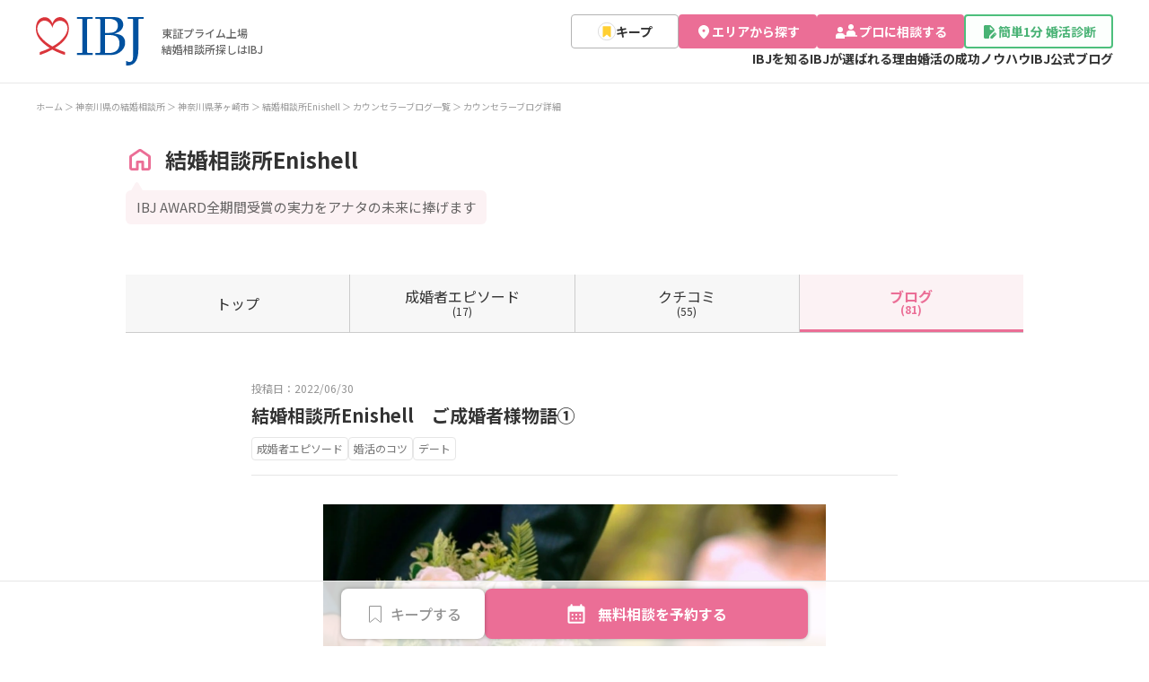

--- FILE ---
content_type: text/html; charset=utf-8
request_url: https://www.ibjapan.com/area/kanagawa/98373/blog/79335/
body_size: 26530
content:
<!DOCTYPE html>
<html lang="ja">
  <head prefix="og: https://ogp.me/ns# fb: https://ogp.me/ns/fb# blog: https://ogp.me/ns/blog#">
    <meta property="og:type" content="article">

  <meta charset="UTF-8">
  <meta name="viewport" content="width=device-width, user-scalable=no">
  <meta name="apple-mobile-web-app-title" content="IBJ">
  <meta name="format-detection" content="telephone=no, address=no">
  <meta property="og:title" content="結婚相談所Enishell　ご成婚者様物語① [2022/06/30] - 結婚相談所Enishellの婚活カウンセラーブログ | IBJは成婚数No.1">
  <meta name="twitter:title" content="IBJ">
    <meta property="og:image" content="https://s3-ap-northeast-1.amazonaws.com/img.ibjs.ibjapan.com/blog/79335/main_image?v=1701856472">
  <meta property="og:site_name" content="IBJ">
    <meta property="og:description" content="「結婚相談所Enishell」の婚活カウンセラーブログです。２０１９年に開業し、初めてのご成婚退会者様は５０歳目の前の男性でした♂お相手への条件・子どもが欲しいので３０代前半新人仲人としては「一回り以上、年が下なんて難しいのでは…💦」と正直引け腰(;´Д｀)しかーし！そんな年の離れた男性からの申込みを快諾してくれた３４歳さん♀男性は土日も仕事に忙しく、平日…" />
    <meta name="description" content="「結婚相談所Enishell」の婚活カウンセラーブログです。２０１９年に開業し、初めてのご成婚退会者様は５０歳目の前の男性でした♂お相手への条件・子どもが欲しいので３０代前半新人仲人としては「一回り以上、年が下なんて難しいのでは…💦」と正直引け腰(;´Д｀)しかーし！そんな年の離れた男性からの申込みを快諾してくれた３４歳さん♀男性は土日も仕事に忙しく、平日…" />
  <meta name="twitter:card" content="summary_large_image">
  <meta name="robots" content="noindex,nofollow" />
  <title>結婚相談所Enishell　ご成婚者様物語① [2022/06/30] - 結婚相談所Enishellの婚活カウンセラーブログ | IBJは成婚数No.1</title>
    <meta name="thumbnail" content="https://s3-ap-northeast-1.amazonaws.com/img.ibjs.ibjapan.com/blog/79335/main_image?v=1701856472">
  <meta name="twitter:site" content="@IBJ_renmei">
    <meta name="twitter:image" content="https://s3-ap-northeast-1.amazonaws.com/img.ibjs.ibjapan.com/webapp/office/renmei/assets/img/renmei/renewal/facebook.png">
    <link href="/favicon.ico" rel="icon" type="image/x-icon">
  <link href="/apple-touch-icon.png" rel="apple-touch-icon">
    <meta property="og:url" content="https://www.ibjapan.com/area/kanagawa/98373/blog/79335/">
    <link rel="canonical" href="https://www.ibjapan.com/area/kanagawa/98373/blog/79335/">
  
  <link href="https://fonts.googleapis.com/css2?family=Noto+Sans+JP:wght@400;500;700&display=swap" rel="stylesheet">
  <link rel="preconnect" href="https://fonts.googleapis.com">
  <link rel="preconnect" href="https://fonts.gstatic.com" crossorigin>
  <link rel="stylesheet" href="https://s3-ap-northeast-1.amazonaws.com/img.ibjs.ibjapan.com/webapp/office/css/renmei/renewal/common.css?ver=bcadd6c5c381503cac5649a7bb7a7be3">
  <link rel="stylesheet" href="https://s3-ap-northeast-1.amazonaws.com/img.ibjs.ibjapan.com/webapp/office/css/renmei/renewal/page.css?ver=bcadd6c5c381503cac5649a7bb7a7be3">
  <link rel="stylesheet" href="https://s3-ap-northeast-1.amazonaws.com/img.ibjs.ibjapan.com/webapp/office/css/renmei/renewal/search_area_modal.css?ver=bcadd6c5c381503cac5649a7bb7a7be3">
    <link rel="stylesheet" href="https://s3-ap-northeast-1.amazonaws.com/img.ibjs.ibjapan.com/webapp/office/css/renmei/renewal/agency_detail.css?ver=bcadd6c5c381503cac5649a7bb7a7be3">
    <link rel="preload" href="https://s3-ap-northeast-1.amazonaws.com/img.ibjs.ibjapan.com/webapp/office/css/renmei/renewal/search_area_modal.css?ver=bcadd6c5c381503cac5649a7bb7a7be3" as="style" onload="this.onload=null;this.rel='stylesheet'">
    <noscript><link rel="stylesheet" href="https://s3-ap-northeast-1.amazonaws.com/img.ibjs.ibjapan.com/webapp/office/css/renmei/renewal/search_area_modal.css?ver=bcadd6c5c381503cac5649a7bb7a7be3"></noscript>
    <link rel="stylesheet" href="https://s3-ap-northeast-1.amazonaws.com/img.ibjs.ibjapan.com/webapp/office/css/renmei/renewal/search_list.css?ver=bcadd6c5c381503cac5649a7bb7a7be3">
    <link rel="stylesheet" href="https://s3-ap-northeast-1.amazonaws.com/img.ibjs.ibjapan.com/webapp/office/css/renmei/renewal/swiper-bundle.min.css">
    <link rel="stylesheet" href="https://s3-ap-northeast-1.amazonaws.com/img.ibjs.ibjapan.com/webapp/office/css/renmei/renewal/blog_version3.css?ver=bcadd6c5c381503cac5649a7bb7a7be3">
    <link rel="stylesheet" href="https://s3-ap-northeast-1.amazonaws.com/img.ibjs.ibjapan.com/webapp/office/css/renmei/renewal/area_episode.css">
  
  <script src="https://cdnjs.cloudflare.com/ajax/libs/jquery/3.2.1/jquery.min.js"></script>
  <script>(function(w,d,s,l,i){w[l]=w[l]||[];w[l].push({'gtm.start':
  new Date().getTime(),event:'gtm.js'});var f=d.getElementsByTagName(s)[0],
  j=d.createElement(s),dl=l!='dataLayer'?'&l='+l:'';j.async=true;j.src=
  'https://www.googletagmanager.com/gtm.js?id='+i+dl;f.parentNode.insertBefore(j,f);
  })(window,document,'script','dataLayer','GTM-596L4CP');</script>
  <script src='https://cdnjs.cloudflare.com/ajax/libs/object-fit-images/3.2.4/ofi.min.js'></script>
  <script>objectFitImages();</script>
  <meta name="viewport" content="width=device-width,initial-scale=1">
  <script>
    if (!/iPhone|iPod|Android/.test(navigator.userAgent)) {
      document.querySelector('meta[name=viewport]').content = 'width=1300';
    }
  </script>
  <script type="text/javascript" id="mierucaOptimizejs">
  window.__optimizeid = window.__optimizeid || [];__optimizeid.push([1494047705]);
  (function () {var fjs = document.createElement('script');fjs.type = 'text/javascript';
  fjs.async = true;fjs.id = "fjssync";var timestamp = new Date;fjs.src = 'https://opt.mieru-ca.com/service/js/mieruca-optimize.js?v=' + timestamp.getTime();
  var x = document.getElementsByTagName('script')[0];x.parentNode.insertBefore(fjs, x);})();
  </script>
</head>
<body id="blogs_entrytop" class="l-area l-system drawer drawer-top
">

  <noscript><iframe src="https://www.googletagmanager.com/ns.html?id=GTM-596L4CP"
  height="0" width="0" style="display:none;visibility:hidden"></iframe></noscript>


  <div class="drawer-overlay">
    <div id="drawer_background" class="l-wrapper">
      <header class="l-header nav-fixed js-nav-header fix-contents">
        <div class="l-header__container">
          <div class="p-item-logo">
            <div class="p-item-logo__inner sp-header-menu">
              <a class="p-item-logo_and_text" href="https://www.ibjapan.com/">
                <div class="p-item-logo__logo">
                  <img src="https://s3-ap-northeast-1.amazonaws.com/img.ibjs.ibjapan.com/webapp/office/renmei/assets/img/renmei/common/renewal/h_logo.svg"
                    alt="結婚相談所を探すならIBJ" loading="eager">
                </div>
                <p class="p-item-logo__title">東証プライム上場<br>結婚相談所探しはIBJ</p>
              </a>
              <div class="l-toggle-container">
                <div class="l-menu-favorite l-toggle keep_count_relative">
                  <a href="/area/bookmark/">
                    <p class="l-menu-favorite__icon">
                      <img wide="24" height="24" src="https://s3-ap-northeast-1.amazonaws.com/img.ibjs.ibjapan.com/webapp/office/renmei/assets/img/renmei/renewal/cmn/icon_header_favorite.svg" alt="キープ" loading="eager">
                    </p>
                    <p class="l-menu-favorite__text">キープ</p>
                  </a>
                  <div class="js_keep_count keep_count_sp hide"></div>
                </div>
                <div id="header_main_menu_sp_button" class="jc-button l-toggle js-nav-toggle" onclick="toggleDrawerMainMenu()">
                  <div><span></span><span></span><span></span></div>
                  <p>メニュー</p>
                </div>
              </div>
            </div>
          </div>
          <div class="p-item-gnav">
            <div class="p-item-gnav__button">
              <div class="cv c-button border header_keep_button">
                <a href="https://www.ibjapan.com/area/bookmark/">
                  <img width="20" height="20" src="https://s3-ap-northeast-1.amazonaws.com/img.ibjs.ibjapan.com/webapp/office/renmei/assets/img/renmei/common/renewal/keep_icon_20_20.svg" alt="キープ">
                  <span>キープ</span>
                </a>
                <div class="js_keep_count keep_count hide"></div>
              </div>
              <div class="cv c-button search_area">
                <button class="open-area-search-modal-buttons">
                  <img width="18" height="18" src="https://s3-ap-northeast-1.amazonaws.com/img.ibjs.ibjapan.com/webapp/office/renmei/assets/img/renmei/common/renewal/area_search_header_icon_18_18.svg" alt="エリアから探す">
                  <span>エリアから探す</span>
                </button>
              </div>
              <div class="cv c-button consult_professional">
                <a href="https://www.ibjapan.com/area/guide/">
                  <img width="28" height="18" src="https://s3-ap-northeast-1.amazonaws.com/img.ibjs.ibjapan.com/webapp/office/renmei/assets/img/renmei/common/renewal/consult_professional_logo_28_18.svg" alt="プロに相談する">
                  <span>プロに相談する</span>
                </a>
              </div>
              <div class="cv c-button diagnosis">
                <a href="https://liff.line.me/2007206721-AYj7eKLw/landing?follow=%40775syjaf&lp=mf4BtB&liff_id=2007206721-AYj7eKLw" target="_blank" rel="noopener noreferrer">
                  <img width="18" height="18" src="https://s3-ap-northeast-1.amazonaws.com/img.ibjs.ibjapan.com/webapp/office/renmei/assets/img/renmei/common/renewal/diagnosis_logo_18_18.svg" alt="簡単1分婚活診断">
                  <span>簡単1分 婚活診断</span>
                </a>
              </div>
            </div>
            <div class="p-item-gnav__menu">
              <ul class="p-item-gnav__menu__list">
                <li><a href="https://www.ibjapan.com/ibj/">IBJを知る</a></li>
                <li><a href="https://www.ibjapan.com/reason/">IBJが選ばれる理由</a></li>
                <li><a href="https://www.ibjapan.com/success/">婚活の成功ノウハウ</a></li>
                <li><a href="https://www.ibjapan.com/marriage/">IBJ公式ブログ</a></li>
              </ul>
            </div>
          </div>
        </div>
      </header>
      <div role="banner">
        <div id="main_nav_menu" class="l-navigation js-nav-menu">
          <div class="l-menu-list">
            <ul class="p-item__list">
              <li class="p-item__button border area">
                <button class="open-area-search-modal-buttons">
                  <img width="24" height="24" src="https://s3-ap-northeast-1.amazonaws.com/img.ibjs.ibjapan.com/webapp/office/renmei/assets/img/renmei/common/renewal/area_search_logo_18_18.svg" alt="エリアから探す">
                  <span>エリアから探す</span>
                </button>
              </li>
              <li class="p-item__button border shokai">
                <a href="https://www.ibjapan.com/area/guide/">
                  <img width="40" height="24" src="https://s3-ap-northeast-1.amazonaws.com/img.ibjs.ibjapan.com/webapp/office/renmei/assets/img/renmei/common/renewal/consult_professional_logo_18_18.svg" alt="プロに相談する">
                  <span>プロに相談する</span>
                </a>
              </li>
            </ul>
            <p class="p-item__title">コンテンツから探す</p>
            <ul class="p-item__list list-other">
              <li class="p-item__button border episorde">
                <a href="https://www.ibjapan.com/area/seikon_episode/">
                  <img width="24" height="24" src="https://s3-ap-northeast-1.amazonaws.com/img.ibjs.ibjapan.com/webapp/office/renmei/assets/img/renmei/common/renewal/marriage_episode_icon_18_18.svg" alt="成婚者エピソード">
                  <span>成婚者エピソード</span>
                </a>
              </li>
              <li class="p-item__button border kuchikomi">
                <a href="https://www.ibjapan.com/area/review/">
                  <img width="24" height="24" src="https://s3-ap-northeast-1.amazonaws.com/img.ibjs.ibjapan.com/webapp/office/renmei/assets/img/renmei/common/renewal/reviews_icon_18_18.svg" alt="クチコミランキング">
                  <span>クチコミランキング</span>
                </a>
              </li>
            </ul>
          </div><!-- l-menu-list -->

          <div class="l_menu_item">
            <a class="l_menu_item_title" href="https://www.ibjapan.com/ibj/">
              IBJを知る
              <img width="14" height="14" src="https://s3-ap-northeast-1.amazonaws.com/img.ibjs.ibjapan.com/webapp/office/renmei/assets/img/renmei/common/renewal/hamburger_menu_arrow_right_pink_18_18.svg" alt="右向き矢印">
            </a>
            <div class="l_menu_item_container">
              <ul class="l_menu_item_wrap_left">
                <li>
                  <a href="https://www.ibjapan.com/ibj/rinen/">
                    成婚へのこだわり
                    <img width="14" height="14" src="https://s3-ap-northeast-1.amazonaws.com/img.ibjs.ibjapan.com/webapp/office/renmei/assets/img/renmei/common/renewal/hamburger_menu_arrow_right_gray_18_18.svg" alt="右向き矢印">
                  </a>
                </li>
                <li>
                  <a href="https://www.ibjapan.com/reason/">
                    IBJが選ばれる理由
                    <img width="14" height="14" src="https://s3-ap-northeast-1.amazonaws.com/img.ibjs.ibjapan.com/webapp/office/renmei/assets/img/renmei/common/renewal/hamburger_menu_arrow_right_gray_18_18.svg" alt="右向き矢印">
                  </a>
                </li>
                <li>
                  <a href="https://www.ibjapan.com/success/">
                    婚活の成功ノウハウ
                    <img width="14" height="14" src="https://s3-ap-northeast-1.amazonaws.com/img.ibjs.ibjapan.com/webapp/office/renmei/assets/img/renmei/common/renewal/hamburger_menu_arrow_right_gray_18_18.svg" alt="右向き矢印">
                  </a>
                </li>
                <li>
                  <a href="https://www.ibjapan.com/marriage/">
                    IBJ公式ブログ
                    <img width="14" height="14" src="https://s3-ap-northeast-1.amazonaws.com/img.ibjs.ibjapan.com/webapp/office/renmei/assets/img/renmei/common/renewal/hamburger_menu_arrow_right_gray_18_18.svg" alt="右向き矢印">
                  </a>
                </li>
              </ul>
              <ul class="l_menu_item_wrap_right">
                <li>
                  <a href="https://www.ibjapan.com/flow/">
                    婚活の流れ
                    <img width="14" height="14" src="https://s3-ap-northeast-1.amazonaws.com/img.ibjs.ibjapan.com/webapp/office/renmei/assets/img/renmei/common/renewal/hamburger_menu_arrow_right_gray_18_18.svg" alt="右向き矢印">
                  </a>
                </li>
                <li>
                  <a style="line-height: 130%;" href="https://www.ibjapan.com/ibj/introduction/">
                    IBJの結婚相談所の特徴
                    <img width="14" height="14" src="https://s3-ap-northeast-1.amazonaws.com/img.ibjs.ibjapan.com/webapp/office/renmei/assets/img/renmei/common/renewal/hamburger_menu_arrow_right_gray_18_18.svg" alt="右向き矢印">
                  </a>
                </li>
                <li>
                  <a href="https://www.ibjapan.com/area/blog/main/">
                    カウンセラーブログ
                    <img width="14" height="14" src="https://s3-ap-northeast-1.amazonaws.com/img.ibjs.ibjapan.com/webapp/office/renmei/assets/img/renmei/common/renewal/hamburger_menu_arrow_right_gray_18_18.svg" alt="右向き矢印">
                  </a>
                </li>
                <li class="l_menu_item_wrap_right_last">
                  <a href="https://www.ibjapan.com/ibj/compare/">
                    結婚相談所と他の婚活サービスの比較
                    <img width="14" height="14" src="https://s3-ap-northeast-1.amazonaws.com/img.ibjs.ibjapan.com/webapp/office/renmei/assets/img/renmei/common/renewal/hamburger_menu_arrow_right_gray_18_18.svg" alt="右向き矢印">
                  </a>
                </li>
              </ul>
            </div>
          </div>
          <!-- /.l-menu-item -->

          <div class="l_menu_agency_match_quiz_banner_wrapper">
            <a href="https://www.ibjapan.com/area/lp/agency_match_quiz/">
              <img width="312" height="234" src="https://s3-ap-northeast-1.amazonaws.com/img.ibjs.ibjapan.com/webapp/office/renmei/assets/img/renmei/common/renewal/agency_match_quiz_banner@4x.webp" alt="簡単2分全13問結婚相談所診断">
            </a>
          </div>
          <div class="l_menu_diagnosis">
            <a href="https://liff.line.me/2007206721-AYj7eKLw/landing?follow=%40775syjaf&lp=nAV6Oy&liff_id=2007206721-AYj7eKLw" target="_blank" rel="noopener noreferrer">
              <img width="18" height="18" src="https://s3-ap-northeast-1.amazonaws.com/img.ibjs.ibjapan.com/webapp/office/renmei/assets/img/renmei/common/renewal/diagnosis_logo_18_18.svg" alt="簡単1分 婚活診断">
              <span>簡単1分 婚活診断</span>
            </a>
          </div>
          <div class="agency_list_drop_menu_hamburger">
            <p class="agency_list_drop_menu_title_hamburger">結婚相談所一覧</p>
            <div class="area-drop-menu_contents">
              <p class="area-drop-menu_title  js-gnav-item">
                北海道・東北
                <img width="14px" height="14px" src="https://s3-ap-northeast-1.amazonaws.com/img.ibjs.ibjapan.com/webapp/office/renmei/assets/img/renmei/common/renewal/arrow_down_gray.svg" alt="矢印" loading="lazy">
              </p>
              <ul class="area-drop-menu_container">
                <li class="area-drop-menu_item prefectures">
                  <a class="ga_click_hamburger_city" href="/area/hokkaido/">
                    北海道
                    <img width="14px" height="14px" src="https://s3-ap-northeast-1.amazonaws.com/img.ibjs.ibjapan.com/webapp/office/renmei/assets/img/renmei/common/renewal/hamburger_menu_arrow_right_pink_18_18.svg" alt="矢印" loading="lazy">
                  </a>
                </li>
                <li class="area-drop-menu_item prefectures">
                  <a class="ga_click_hamburger_city" href="/area/aomori/">
                    青森県
                    <img width="14px" height="14px" src="https://s3-ap-northeast-1.amazonaws.com/img.ibjs.ibjapan.com/webapp/office/renmei/assets/img/renmei/common/renewal/hamburger_menu_arrow_right_pink_18_18.svg" alt="矢印" loading="lazy">
                  </a>
                </li>
                <li class="area-drop-menu_item prefectures">
                  <a class="ga_click_hamburger_city" href="/area/iwate/">
                    岩手県
                    <img width="14px" height="14px" src="https://s3-ap-northeast-1.amazonaws.com/img.ibjs.ibjapan.com/webapp/office/renmei/assets/img/renmei/common/renewal/hamburger_menu_arrow_right_pink_18_18.svg" alt="矢印" loading="lazy">
                  </a>
                </li>
                <li class="area-drop-menu_item prefectures">
                  <a class="ga_click_hamburger_city" href="/area/miyagi/">
                    宮城県
                    <img width="14px" height="14px" src="https://s3-ap-northeast-1.amazonaws.com/img.ibjs.ibjapan.com/webapp/office/renmei/assets/img/renmei/common/renewal/hamburger_menu_arrow_right_pink_18_18.svg" alt="矢印" loading="lazy">
                  </a>
                </li>
                <li class="area-drop-menu_item prefectures">
                  <a class="ga_click_hamburger_city" href="/area/akita/">
                    秋田県
                    <img width="14px" height="14px" src="https://s3-ap-northeast-1.amazonaws.com/img.ibjs.ibjapan.com/webapp/office/renmei/assets/img/renmei/common/renewal/hamburger_menu_arrow_right_pink_18_18.svg" alt="矢印" loading="lazy">
                  </a>
                </li>
                <li class="area-drop-menu_item prefectures">
                  <a class="ga_click_hamburger_city" href="/area/yamagata/">
                    山形県
                    <img width="14px" height="14px" src="https://s3-ap-northeast-1.amazonaws.com/img.ibjs.ibjapan.com/webapp/office/renmei/assets/img/renmei/common/renewal/hamburger_menu_arrow_right_pink_18_18.svg" alt="矢印" loading="lazy">
                  </a>
                </li>
                <li class="area-drop-menu_item prefectures">
                  <a class="ga_click_hamburger_city" href="/area/fukushima/">
                    福島県
                    <img width="14px" height="14px" src="https://s3-ap-northeast-1.amazonaws.com/img.ibjs.ibjapan.com/webapp/office/renmei/assets/img/renmei/common/renewal/hamburger_menu_arrow_right_pink_18_18.svg" alt="矢印" loading="lazy">
                  </a>
                </li>
              </ul>
            </div>
            <div class="area-drop-menu_contents">
              <p class="area-drop-menu_title  js-gnav-item">
                関東
                <img width="14px" height="14px" src="https://s3-ap-northeast-1.amazonaws.com/img.ibjs.ibjapan.com/webapp/office/renmei/assets/img/renmei/common/renewal/arrow_down_gray.svg" alt="矢印" loading="lazy">
              </p>
              <ul class="area-drop-menu_container">
                <li class="area-drop-menu_item prefectures">
                  <a class="ga_click_hamburger_city" href="/area/tokyo/">
                    東京都
                    <img width="14px" height="14px" src="https://s3-ap-northeast-1.amazonaws.com/img.ibjs.ibjapan.com/webapp/office/renmei/assets/img/renmei/common/renewal/hamburger_menu_arrow_right_pink_18_18.svg" alt="矢印" loading="lazy">
                  </a>
                </li>
                <li>
                  <ul class="area-drop-menu_item_region-list">
                    <li class="area-drop-menu_item_region">
                      <a class="ga_click_hamburger_city" href="/area/tokyo/chiyoda/">
                        千代田区
                        <img width="14px" height="14px" src="https://s3-ap-northeast-1.amazonaws.com/img.ibjs.ibjapan.com/webapp/office/renmei/assets/img/renmei/common/renewal/hamburger_menu_arrow_right_pink_18_18.svg" alt="矢印" loading="lazy">
                      </a>
                    </li>
                    <li class="area-drop-menu_item_region">
                      <a class="ga_click_hamburger_city" href="/area/tokyo/chuo/">
                        中央区
                        <img width="14px" height="14px" src="https://s3-ap-northeast-1.amazonaws.com/img.ibjs.ibjapan.com/webapp/office/renmei/assets/img/renmei/common/renewal/hamburger_menu_arrow_right_pink_18_18.svg" alt="矢印" loading="lazy">
                      </a>
                    </li>
                    <li class="area-drop-menu_item_region">
                      <a class="ga_click_hamburger_city" href="/area/tokyo/minato/">
                        港区
                        <img width="14px" height="14px" src="https://s3-ap-northeast-1.amazonaws.com/img.ibjs.ibjapan.com/webapp/office/renmei/assets/img/renmei/common/renewal/hamburger_menu_arrow_right_pink_18_18.svg" alt="矢印" loading="lazy">
                      </a>
                    </li>
                    <li class="area-drop-menu_item_region">
                      <a class="ga_click_hamburger_city" href="/area/tokyo/shinjuku/">
                        新宿区
                        <img width="14px" height="14px" src="https://s3-ap-northeast-1.amazonaws.com/img.ibjs.ibjapan.com/webapp/office/renmei/assets/img/renmei/common/renewal/hamburger_menu_arrow_right_pink_18_18.svg" alt="矢印" loading="lazy">
                      </a>
                    </li>
                    <li class="area-drop-menu_item_region">
                      <a class="ga_click_hamburger_city" href="/area/tokyo/bunkyo/">
                        文京区
                        <img width="14px" height="14px" src="https://s3-ap-northeast-1.amazonaws.com/img.ibjs.ibjapan.com/webapp/office/renmei/assets/img/renmei/common/renewal/hamburger_menu_arrow_right_pink_18_18.svg" alt="矢印" loading="lazy">
                      </a>
                    </li>
                    <li class="area-drop-menu_item_region">
                      <a class="ga_click_hamburger_city" href="/area/tokyo/taito/">
                        台東区
                        <img width="14px" height="14px" src="https://s3-ap-northeast-1.amazonaws.com/img.ibjs.ibjapan.com/webapp/office/renmei/assets/img/renmei/common/renewal/hamburger_menu_arrow_right_pink_18_18.svg" alt="矢印" loading="lazy">
                      </a>
                    </li>
                    <li class="area-drop-menu_item_region">
                      <a class="ga_click_hamburger_city" href="/area/tokyo/sumida/">
                        墨田区
                        <img width="14px" height="14px" src="https://s3-ap-northeast-1.amazonaws.com/img.ibjs.ibjapan.com/webapp/office/renmei/assets/img/renmei/common/renewal/hamburger_menu_arrow_right_pink_18_18.svg" alt="矢印" loading="lazy">
                      </a>
                    </li>
                    <li class="area-drop-menu_item_region">
                      <a class="ga_click_hamburger_city" href="/area/tokyo/koto/">
                        江東区
                        <img width="14px" height="14px" src="https://s3-ap-northeast-1.amazonaws.com/img.ibjs.ibjapan.com/webapp/office/renmei/assets/img/renmei/common/renewal/hamburger_menu_arrow_right_pink_18_18.svg" alt="矢印" loading="lazy">
                      </a>
                    </li>
                    <li class="area-drop-menu_item_region">
                      <a class="ga_click_hamburger_city" href="/area/tokyo/shinagawa/">
                        品川区
                        <img width="14px" height="14px" src="https://s3-ap-northeast-1.amazonaws.com/img.ibjs.ibjapan.com/webapp/office/renmei/assets/img/renmei/common/renewal/hamburger_menu_arrow_right_pink_18_18.svg" alt="矢印" loading="lazy">
                      </a>
                    </li>
                    <li class="area-drop-menu_item_region">
                      <a class="ga_click_hamburger_city" href="/area/tokyo/meguro/">
                        目黒区
                        <img width="14px" height="14px" src="https://s3-ap-northeast-1.amazonaws.com/img.ibjs.ibjapan.com/webapp/office/renmei/assets/img/renmei/common/renewal/hamburger_menu_arrow_right_pink_18_18.svg" alt="矢印" loading="lazy">
                      </a>
                    </li>
                    <li class="area-drop-menu_item_region">
                      <a class="ga_click_hamburger_city" href="/area/tokyo/ota/">
                        大田区
                        <img width="14px" height="14px" src="https://s3-ap-northeast-1.amazonaws.com/img.ibjs.ibjapan.com/webapp/office/renmei/assets/img/renmei/common/renewal/hamburger_menu_arrow_right_pink_18_18.svg" alt="矢印" loading="lazy">
                      </a>
                    </li>
                    <li class="area-drop-menu_item_region">
                      <a class="ga_click_hamburger_city" href="/area/tokyo/setagaya/">
                        世田谷区
                        <img width="14px" height="14px" src="https://s3-ap-northeast-1.amazonaws.com/img.ibjs.ibjapan.com/webapp/office/renmei/assets/img/renmei/common/renewal/hamburger_menu_arrow_right_pink_18_18.svg" alt="矢印" loading="lazy">
                      </a>
                    </li>
                    <li class="area-drop-menu_item_region">
                      <a class="ga_click_hamburger_city" href="/area/tokyo/shibuya/">
                        渋谷区
                        <img width="14px" height="14px" src="https://s3-ap-northeast-1.amazonaws.com/img.ibjs.ibjapan.com/webapp/office/renmei/assets/img/renmei/common/renewal/hamburger_menu_arrow_right_pink_18_18.svg" alt="矢印" loading="lazy">
                      </a>
                    </li>
                    <li class="area-drop-menu_item_region">
                      <a class="ga_click_hamburger_city" href="/area/tokyo/nakano/">
                        中野区
                        <img width="14px" height="14px" src="https://s3-ap-northeast-1.amazonaws.com/img.ibjs.ibjapan.com/webapp/office/renmei/assets/img/renmei/common/renewal/hamburger_menu_arrow_right_pink_18_18.svg" alt="矢印" loading="lazy">
                      </a>
                    </li>
                    <li class="area-drop-menu_item_region">
                      <a class="ga_click_hamburger_city" href="/area/tokyo/suginami/">
                        杉並区
                        <img width="14px" height="14px" src="https://s3-ap-northeast-1.amazonaws.com/img.ibjs.ibjapan.com/webapp/office/renmei/assets/img/renmei/common/renewal/hamburger_menu_arrow_right_pink_18_18.svg" alt="矢印" loading="lazy">
                      </a>
                    </li>
                    <li class="area-drop-menu_item_region">
                      <a class="ga_click_hamburger_city" href="/area/tokyo/toshima/">
                        豊島区
                        <img width="14px" height="14px" src="https://s3-ap-northeast-1.amazonaws.com/img.ibjs.ibjapan.com/webapp/office/renmei/assets/img/renmei/common/renewal/hamburger_menu_arrow_right_pink_18_18.svg" alt="矢印" loading="lazy">
                      </a>
                    </li>
                    <li class="area-drop-menu_item_region">
                      <a class="ga_click_hamburger_city" href="/area/tokyo/kita/">
                        北区
                        <img width="14px" height="14px" src="https://s3-ap-northeast-1.amazonaws.com/img.ibjs.ibjapan.com/webapp/office/renmei/assets/img/renmei/common/renewal/hamburger_menu_arrow_right_pink_18_18.svg" alt="矢印" loading="lazy">
                      </a>
                    </li>
                    <li class="area-drop-menu_item_region">
                      <a class="ga_click_hamburger_city" href="/area/tokyo/arakawa/">
                        荒川区
                        <img width="14px" height="14px" src="https://s3-ap-northeast-1.amazonaws.com/img.ibjs.ibjapan.com/webapp/office/renmei/assets/img/renmei/common/renewal/hamburger_menu_arrow_right_pink_18_18.svg" alt="矢印" loading="lazy">
                      </a>
                    </li>
                    <li class="area-drop-menu_item_region">
                      <a class="ga_click_hamburger_city" href="/area/tokyo/itabashi/">
                        板橋区
                        <img width="14px" height="14px" src="https://s3-ap-northeast-1.amazonaws.com/img.ibjs.ibjapan.com/webapp/office/renmei/assets/img/renmei/common/renewal/hamburger_menu_arrow_right_pink_18_18.svg" alt="矢印" loading="lazy">
                      </a>
                    </li>
                    <li class="area-drop-menu_item_region">
                      <a class="ga_click_hamburger_city" href="/area/tokyo/nerima/">
                        練馬区
                        <img width="14px" height="14px" src="https://s3-ap-northeast-1.amazonaws.com/img.ibjs.ibjapan.com/webapp/office/renmei/assets/img/renmei/common/renewal/hamburger_menu_arrow_right_pink_18_18.svg" alt="矢印" loading="lazy">
                      </a>
                    </li>
                    <li class="area-drop-menu_item_region">
                      <a class="ga_click_hamburger_city" href="/area/tokyo/adachi/">
                        足立区
                        <img width="14px" height="14px" src="https://s3-ap-northeast-1.amazonaws.com/img.ibjs.ibjapan.com/webapp/office/renmei/assets/img/renmei/common/renewal/hamburger_menu_arrow_right_pink_18_18.svg" alt="矢印" loading="lazy">
                      </a>
                    </li>
                    <li class="area-drop-menu_item_region">
                      <a class="ga_click_hamburger_city" href="/area/tokyo/katsushika/">
                        葛飾区
                        <img width="14px" height="14px" src="https://s3-ap-northeast-1.amazonaws.com/img.ibjs.ibjapan.com/webapp/office/renmei/assets/img/renmei/common/renewal/hamburger_menu_arrow_right_pink_18_18.svg" alt="矢印" loading="lazy">
                      </a>
                    </li>
                    <li class="area-drop-menu_item_region">
                      <a class="ga_click_hamburger_city" href="/area/tokyo/edogawa/">
                        江戸川区
                        <img width="14px" height="14px" src="https://s3-ap-northeast-1.amazonaws.com/img.ibjs.ibjapan.com/webapp/office/renmei/assets/img/renmei/common/renewal/hamburger_menu_arrow_right_pink_18_18.svg" alt="矢印" loading="lazy">
                      </a>
                    </li>
                    <li class="area-drop-menu_item_region none-block first-none-block"></li>
                  </ul>
                  <li class="area-drop-menu_item prefectures">
                    <a class="ga_click_hamburger_city" href="/area/kanagawa/">
                      神奈川県
                      <img width="14px" height="14px" src="https://s3-ap-northeast-1.amazonaws.com/img.ibjs.ibjapan.com/webapp/office/renmei/assets/img/renmei/common/renewal/hamburger_menu_arrow_right_pink_18_18.svg" alt="矢印" loading="lazy">
                    </a>
                  </li>
                  <li>
                    <ul class="area-drop-menu_item_region-list">
                      <li class="area-drop-menu_item_region"><a class="ga_click_hamburger_city" href="/area/kanagawa/odawara/">
                        小田原市
                        <img width="14px" height="14px" src="https://s3-ap-northeast-1.amazonaws.com/img.ibjs.ibjapan.com/webapp/office/renmei/assets/img/renmei/common/renewal/hamburger_menu_arrow_right_pink_18_18.svg" alt="矢印" loading="lazy">
                      </a></li>
                      <li class="area-drop-menu_item_region"><a class="ga_click_hamburger_city" href="/area/kanagawa/kawasaki/">
                        川崎市
                        <img width="14px" height="14px" src="https://s3-ap-northeast-1.amazonaws.com/img.ibjs.ibjapan.com/webapp/office/renmei/assets/img/renmei/common/renewal/hamburger_menu_arrow_right_pink_18_18.svg" alt="矢印" loading="lazy">
                      </a></li>
                      <li class="area-drop-menu_item_region"><a class="ga_click_hamburger_city" href="/area/kanagawa/sagamihara/">
                        相模原市
                        <img width="14px" height="14px" src="https://s3-ap-northeast-1.amazonaws.com/img.ibjs.ibjapan.com/webapp/office/renmei/assets/img/renmei/common/renewal/hamburger_menu_arrow_right_pink_18_18.svg" alt="矢印" loading="lazy">
                      </a></li>
                      <li class="area-drop-menu_item_region"><a class="ga_click_hamburger_city" href="/area/kanagawa/fujisawa/">
                        藤沢市
                        <img width="14px" height="14px" src="https://s3-ap-northeast-1.amazonaws.com/img.ibjs.ibjapan.com/webapp/office/renmei/assets/img/renmei/common/renewal/hamburger_menu_arrow_right_pink_18_18.svg" alt="矢印" loading="lazy">
                      </a></li>
                      <li class="area-drop-menu_item_region"><a class="ga_click_hamburger_city" href="/area/kanagawa/yokosuka/">
                        横須賀市
                        <img width="14px" height="14px" src="https://s3-ap-northeast-1.amazonaws.com/img.ibjs.ibjapan.com/webapp/office/renmei/assets/img/renmei/common/renewal/hamburger_menu_arrow_right_pink_18_18.svg" alt="矢印" loading="lazy">
                      </a></li>
                      <li class="area-drop-menu_item_region"><a class="ga_click_hamburger_city" href="/area/kanagawa/yokohama/">
                        横浜市
                        <img width="14px" height="14px" src="https://s3-ap-northeast-1.amazonaws.com/img.ibjs.ibjapan.com/webapp/office/renmei/assets/img/renmei/common/renewal/hamburger_menu_arrow_right_pink_18_18.svg" alt="矢印" loading="lazy">
                      </a></li>
                    </ul>
                  </li>
                  <li class="area-drop-menu_item prefectures">
                    <a class="ga_click_hamburger_city" href="/area/saitama/">
                      埼玉県
                      <img width="14px" height="14px" src="https://s3-ap-northeast-1.amazonaws.com/img.ibjs.ibjapan.com/webapp/office/renmei/assets/img/renmei/common/renewal/hamburger_menu_arrow_right_pink_18_18.svg" alt="矢印" loading="lazy">
                    </a>
                  </li>
                  <li class="area-drop-menu_item prefectures">
                    <a class="ga_click_hamburger_city" href="/area/chiba/">
                      千葉県
                      <img width="14px" height="14px" src="https://s3-ap-northeast-1.amazonaws.com/img.ibjs.ibjapan.com/webapp/office/renmei/assets/img/renmei/common/renewal/hamburger_menu_arrow_right_pink_18_18.svg" alt="矢印" loading="lazy">
                    </a>
                  </li>
                  <li class="area-drop-menu_item prefectures">
                    <a class="ga_click_hamburger_city" href="/area/ibaraki/">
                      茨城県
                      <img width="14px" height="14px" src="https://s3-ap-northeast-1.amazonaws.com/img.ibjs.ibjapan.com/webapp/office/renmei/assets/img/renmei/common/renewal/hamburger_menu_arrow_right_pink_18_18.svg" alt="矢印" loading="lazy">
                    </a>
                  </li>
                  <li class="area-drop-menu_item prefectures">
                    <a class="ga_click_hamburger_city" href="/area/tochigi/">
                      栃木県
                      <img width="14px" height="14px" src="https://s3-ap-northeast-1.amazonaws.com/img.ibjs.ibjapan.com/webapp/office/renmei/assets/img/renmei/common/renewal/hamburger_menu_arrow_right_pink_18_18.svg" alt="矢印" loading="lazy">
                    </a>
                  </li>
                  <li class="area-drop-menu_item prefectures">
                    <a class="ga_click_hamburger_city" href="/area/gunma/">
                      群馬県
                      <img width="14px" height="14px" src="https://s3-ap-northeast-1.amazonaws.com/img.ibjs.ibjapan.com/webapp/office/renmei/assets/img/renmei/common/renewal/hamburger_menu_arrow_right_pink_18_18.svg" alt="矢印" loading="lazy">
                    </a>
                  </li>
                </li>
              </ul>
            </div>
            <div class="area-drop-menu_contents">
              <p class="area-drop-menu_title  js-gnav-item">
                北陸・甲信越
                <img width="14px" height="14px" src="https://s3-ap-northeast-1.amazonaws.com/img.ibjs.ibjapan.com/webapp/office/renmei/assets/img/renmei/common/renewal/arrow_down_gray.svg" alt="矢印" loading="lazy">
              </p>
              <ul class="area-drop-menu_container">
                <li class="area-drop-menu_item prefectures">
                  <a class="ga_click_hamburger_city" href="/area/yamanashi/">
                    山梨県
                    <img width="14px" height="14px" src="https://s3-ap-northeast-1.amazonaws.com/img.ibjs.ibjapan.com/webapp/office/renmei/assets/img/renmei/common/renewal/hamburger_menu_arrow_right_pink_18_18.svg" alt="矢印" loading="lazy">
                  </a>
                </li>
                <li class="area-drop-menu_item prefectures">
                  <a class="ga_click_hamburger_city" href="/area/niigata/">
                    新潟県
                    <img width="14px" height="14px" src="https://s3-ap-northeast-1.amazonaws.com/img.ibjs.ibjapan.com/webapp/office/renmei/assets/img/renmei/common/renewal/hamburger_menu_arrow_right_pink_18_18.svg" alt="矢印" loading="lazy">
                  </a>
                </li>
                <li class="area-drop-menu_item prefectures">
                  <a class="ga_click_hamburger_city" href="/area/nagano/">
                    長野県
                    <img width="14px" height="14px" src="https://s3-ap-northeast-1.amazonaws.com/img.ibjs.ibjapan.com/webapp/office/renmei/assets/img/renmei/common/renewal/hamburger_menu_arrow_right_pink_18_18.svg" alt="矢印" loading="lazy">
                  </a>
                </li>
                <li class="area-drop-menu_item prefectures">
                  <a class="ga_click_hamburger_city" href="/area/toyama/">
                    富山県
                    <img width="14px" height="14px" src="https://s3-ap-northeast-1.amazonaws.com/img.ibjs.ibjapan.com/webapp/office/renmei/assets/img/renmei/common/renewal/hamburger_menu_arrow_right_pink_18_18.svg" alt="矢印" loading="lazy">
                  </a>
                </li>
                <li class="area-drop-menu_item prefectures">
                  <a class="ga_click_hamburger_city" href="/area/ishikawa/">
                    石川県
                    <img width="14px" height="14px" src="https://s3-ap-northeast-1.amazonaws.com/img.ibjs.ibjapan.com/webapp/office/renmei/assets/img/renmei/common/renewal/hamburger_menu_arrow_right_pink_18_18.svg" alt="矢印" loading="lazy">
                  </a>
                </li>
                <li class="area-drop-menu_item prefectures">
                  <a class="ga_click_hamburger_city" href="/area/fukui/">
                    福井県
                    <img width="14px" height="14px" src="https://s3-ap-northeast-1.amazonaws.com/img.ibjs.ibjapan.com/webapp/office/renmei/assets/img/renmei/common/renewal/hamburger_menu_arrow_right_pink_18_18.svg" alt="矢印" loading="lazy">
                  </a>
                </li>
              </ul>
            </div>
            <div class="area-drop-menu_contents">
              <p class="area-drop-menu_title js-gnav-item">
                東海
                <img width="14px" height="14px" src="https://s3-ap-northeast-1.amazonaws.com/img.ibjs.ibjapan.com/webapp/office/renmei/assets/img/renmei/common/renewal/arrow_down_gray.svg" alt="矢印" loading="lazy">
              </p>
              <ul class="area-drop-menu_container">
                <li class="area-drop-menu_item prefectures">
                  <a class="ga_click_hamburger_city" href="/area/aichi/">
                    愛知県
                    <img width="14px" height="14px" src="https://s3-ap-northeast-1.amazonaws.com/img.ibjs.ibjapan.com/webapp/office/renmei/assets/img/renmei/common/renewal/hamburger_menu_arrow_right_pink_18_18.svg" alt="矢印" loading="lazy">
                  </a>
                </li>
                <li>
                  <ul class="area-drop-menu_item_region-list">
                    <li class="area-drop-menu_item_region">
                      <a class="ga_click_hamburger_city" href="/area/aichi/ichinomiya/">
                        一宮市
                        <img width="14px" height="14px" src="https://s3-ap-northeast-1.amazonaws.com/img.ibjs.ibjapan.com/webapp/office/renmei/assets/img/renmei/common/renewal/hamburger_menu_arrow_right_pink_18_18.svg" alt="矢印" loading="lazy">
                      </a>
                    </li>
                    <li class="area-drop-menu_item_region">
                      <a class="ga_click_hamburger_city" href="/area/aichi/okazaki/">
                        岡崎市
                        <img width="14px" height="14px" src="https://s3-ap-northeast-1.amazonaws.com/img.ibjs.ibjapan.com/webapp/office/renmei/assets/img/renmei/common/renewal/hamburger_menu_arrow_right_pink_18_18.svg" alt="矢印" loading="lazy">
                      </a>
                    </li>
                    <li class="area-drop-menu_item_region">
                      <a class="ga_click_hamburger_city" href="/area/aichi/kasugai/">
                        春日井市
                        <img width="14px" height="14px" src="https://s3-ap-northeast-1.amazonaws.com/img.ibjs.ibjapan.com/webapp/office/renmei/assets/img/renmei/common/renewal/hamburger_menu_arrow_right_pink_18_18.svg" alt="矢印" loading="lazy">
                      </a>
                    </li>
                    <li class="area-drop-menu_item_region">
                      <a class="ga_click_hamburger_city" href="/area/aichi/kariya/">
                        刈谷市
                        <img width="14px" height="14px" src="https://s3-ap-northeast-1.amazonaws.com/img.ibjs.ibjapan.com/webapp/office/renmei/assets/img/renmei/common/renewal/hamburger_menu_arrow_right_pink_18_18.svg" alt="矢印" loading="lazy">
                      </a>
                    </li>
                    <li class="area-drop-menu_item_region">
                      <a class="ga_click_hamburger_city" href="/area/aichi/tokai/">
                        東海市
                        <img width="14px" height="14px" src="https://s3-ap-northeast-1.amazonaws.com/img.ibjs.ibjapan.com/webapp/office/renmei/assets/img/renmei/common/renewal/hamburger_menu_arrow_right_pink_18_18.svg" alt="矢印" loading="lazy">
                      </a>
                    </li>
                    <li class="area-drop-menu_item_region">
                      <a class="ga_click_hamburger_city" href="/area/aichi/toyota/">
                        豊田市
                        <img width="14px" height="14px" src="https://s3-ap-northeast-1.amazonaws.com/img.ibjs.ibjapan.com/webapp/office/renmei/assets/img/renmei/common/renewal/hamburger_menu_arrow_right_pink_18_18.svg" alt="矢印" loading="lazy">
                      </a>
                    </li>
                    <li class="area-drop-menu_item_region">
                      <a class="ga_click_hamburger_city" href="/area/aichi/toyohashi/">
                        豊橋市
                        <img width="14px" height="14px" src="https://s3-ap-northeast-1.amazonaws.com/img.ibjs.ibjapan.com/webapp/office/renmei/assets/img/renmei/common/renewal/hamburger_menu_arrow_right_pink_18_18.svg" alt="矢印" loading="lazy">
                      </a>
                    </li>
                    <li class="area-drop-menu_item_region">
                      <a class="ga_click_hamburger_city" href="/area/aichi/nagoya/">
                        名古屋市
                        <img width="14px" height="14px" src="https://s3-ap-northeast-1.amazonaws.com/img.ibjs.ibjapan.com/webapp/office/renmei/assets/img/renmei/common/renewal/hamburger_menu_arrow_right_pink_18_18.svg" alt="矢印" loading="lazy">
                      </a>
                    </li>
                    <li class="area-drop-menu_item_region none-block first-none-block"></li>
                  </ul>
                </li>
                <li class="area-drop-menu_item prefectures">
                  <a class="ga_click_hamburger_city" href="/area/gifu/">
                    岐阜県
                    <img width="14px" height="14px" src="https://s3-ap-northeast-1.amazonaws.com/img.ibjs.ibjapan.com/webapp/office/renmei/assets/img/renmei/common/renewal/hamburger_menu_arrow_right_pink_18_18.svg" alt="矢印" loading="lazy">
                  </a>
                </li>
                <li class="area-drop-menu_item prefectures">
                  <a class="ga_click_hamburger_city" href="/area/shizuoka/">
                    静岡県
                    <img width="14px" height="14px" src="https://s3-ap-northeast-1.amazonaws.com/img.ibjs.ibjapan.com/webapp/office/renmei/assets/img/renmei/common/renewal/hamburger_menu_arrow_right_pink_18_18.svg" alt="矢印" loading="lazy">
                  </a>
                </li>
                <li class="area-drop-menu_item prefectures">
                  <a class="ga_click_hamburger_city" href="/area/mie/">
                    三重県
                    <img width="14px" height="14px" src="https://s3-ap-northeast-1.amazonaws.com/img.ibjs.ibjapan.com/webapp/office/renmei/assets/img/renmei/common/renewal/hamburger_menu_arrow_right_pink_18_18.svg" alt="矢印" loading="lazy">
                  </a>
                </li>
              </ul>
            </div>
            <div class="area-drop-menu_contents">
              <p class="area-drop-menu_title  js-gnav-item">
                関西
                <img width="14px" height="14px" src="https://s3-ap-northeast-1.amazonaws.com/img.ibjs.ibjapan.com/webapp/office/renmei/assets/img/renmei/common/renewal/arrow_down_gray.svg" alt="矢印" loading="lazy">
              </p>
              <ul class="area-drop-menu_container">
                <li class="area-drop-menu_item prefectures">
                  <a class="ga_click_hamburger_city" href="/area/osaka/">
                    大阪府
                    <img width="14px" height="14px" src="https://s3-ap-northeast-1.amazonaws.com/img.ibjs.ibjapan.com/webapp/office/renmei/assets/img/renmei/common/renewal/hamburger_menu_arrow_right_pink_18_18.svg" alt="矢印" loading="lazy">
                  </a>
                </li>
                <li>
                  <ul class="area-drop-menu_item_region-list">
                    <li class="area-drop-menu_item_region">
                      <a class="ga_click_hamburger_city" href="/area/osaka/osaka/">
                        大阪市
                        <img width="14px" height="14px" src="https://s3-ap-northeast-1.amazonaws.com/img.ibjs.ibjapan.com/webapp/office/renmei/assets/img/renmei/common/renewal/hamburger_menu_arrow_right_pink_18_18.svg" alt="矢印" loading="lazy">
                      </a>
                    </li>
                    <li class="area-drop-menu_item_region">
                      <a class="ga_click_hamburger_city" href="/area/osaka/sakai/">
                        堺市
                        <img width="14px" height="14px" src="https://s3-ap-northeast-1.amazonaws.com/img.ibjs.ibjapan.com/webapp/office/renmei/assets/img/renmei/common/renewal/hamburger_menu_arrow_right_pink_18_18.svg" alt="矢印" loading="lazy">
                      </a>
                    </li>
                    <li class="area-drop-menu_item_region">
                      <a class="ga_click_hamburger_city" href="/area/osaka/osaka/kita/">
                        北区
                        <img width="14px" height="14px" src="https://s3-ap-northeast-1.amazonaws.com/img.ibjs.ibjapan.com/webapp/office/renmei/assets/img/renmei/common/renewal/hamburger_menu_arrow_right_pink_18_18.svg" alt="矢印" loading="lazy">
                      </a>
                    </li>
                    <li class="area-drop-menu_item_region">
                      <a class="ga_click_hamburger_city" href="/area/osaka/osaka/chuo/">
                        中央区
                        <img width="14px" height="14px" src="https://s3-ap-northeast-1.amazonaws.com/img.ibjs.ibjapan.com/webapp/office/renmei/assets/img/renmei/common/renewal/hamburger_menu_arrow_right_pink_18_18.svg" alt="矢印" loading="lazy">
                      </a>
                    </li>
                    <li class="area-drop-menu_item_region">
                      <a class="ga_click_hamburger_city" href="/area/osaka/osaka/tennoji/">
                        天王寺区
                        <img width="14px" height="14px" src="https://s3-ap-northeast-1.amazonaws.com/img.ibjs.ibjapan.com/webapp/office/renmei/assets/img/renmei/common/renewal/hamburger_menu_arrow_right_pink_18_18.svg" alt="矢印" loading="lazy">
                      </a>
                    </li>
                    <li class="area-drop-menu_item_region none-block first-none-block"></li>
                  </ul>
                </li>
                <li class="area-drop-menu_item prefectures">
                  <a class="ga_click_hamburger_city" href="/area/hyogo/">
                    兵庫県
                    <img width="14px" height="14px" src="https://s3-ap-northeast-1.amazonaws.com/img.ibjs.ibjapan.com/webapp/office/renmei/assets/img/renmei/common/renewal/hamburger_menu_arrow_right_pink_18_18.svg" alt="矢印" loading="lazy">
                  </a>
                </li>
                <li class="area-drop-menu_item prefectures">
                  <a class="ga_click_hamburger_city" href="/area/kyoto/">
                    京都府
                    <img width="14px" height="14px" src="https://s3-ap-northeast-1.amazonaws.com/img.ibjs.ibjapan.com/webapp/office/renmei/assets/img/renmei/common/renewal/hamburger_menu_arrow_right_pink_18_18.svg" alt="矢印" loading="lazy">
                  </a>
                </li>
                <li class="area-drop-menu_item prefectures">
                  <a class="ga_click_hamburger_city" href="/area/shiga/">
                    滋賀県
                    <img width="14px" height="14px" src="https://s3-ap-northeast-1.amazonaws.com/img.ibjs.ibjapan.com/webapp/office/renmei/assets/img/renmei/common/renewal/hamburger_menu_arrow_right_pink_18_18.svg" alt="矢印" loading="lazy">
                  </a>
                </li>
                <li class="area-drop-menu_item prefectures">
                  <a class="ga_click_hamburger_city" href="/area/nara/">
                    奈良県
                    <img width="14px" height="14px" src="https://s3-ap-northeast-1.amazonaws.com/img.ibjs.ibjapan.com/webapp/office/renmei/assets/img/renmei/common/renewal/hamburger_menu_arrow_right_pink_18_18.svg" alt="矢印" loading="lazy">
                  </a>
                </li>
                <li class="area-drop-menu_item prefectures">
                  <a class="ga_click_hamburger_city" href="/area/wakayama/">
                    和歌山県
                    <img width="14px" height="14px" src="https://s3-ap-northeast-1.amazonaws.com/img.ibjs.ibjapan.com/webapp/office/renmei/assets/img/renmei/common/renewal/hamburger_menu_arrow_right_pink_18_18.svg" alt="矢印" loading="lazy">
                  </a>
                </li>
              </ul>
            </div>
            <div class="area-drop-menu_contents">
              <p class="area-drop-menu_title  js-gnav-item">
                中国・四国
                <img width="14px" height="14px" src="https://s3-ap-northeast-1.amazonaws.com/img.ibjs.ibjapan.com/webapp/office/renmei/assets/img/renmei/common/renewal/arrow_down_gray.svg" alt="矢印" loading="lazy">
              </p>
              <ul class="area-drop-menu_container">
                <li class="area-drop-menu_item prefectures">
                  <a class="ga_click_hamburger_city" href="/area/tottori/">
                    鳥取県
                    <img width="14px" height="14px" src="https://s3-ap-northeast-1.amazonaws.com/img.ibjs.ibjapan.com/webapp/office/renmei/assets/img/renmei/common/renewal/hamburger_menu_arrow_right_pink_18_18.svg" alt="矢印" loading="lazy">
                  </a>
                </li>
                <li class="area-drop-menu_item prefectures">
                  <a class="ga_click_hamburger_city" href="/area/shimane/">
                    島根県
                    <img width="14px" height="14px" src="https://s3-ap-northeast-1.amazonaws.com/img.ibjs.ibjapan.com/webapp/office/renmei/assets/img/renmei/common/renewal/hamburger_menu_arrow_right_pink_18_18.svg" alt="矢印" loading="lazy">
                  </a>
                </li>
                <li class="area-drop-menu_item prefectures">
                  <a class="ga_click_hamburger_city" href="/area/okayama/">
                    岡山県
                    <img width="14px" height="14px" src="https://s3-ap-northeast-1.amazonaws.com/img.ibjs.ibjapan.com/webapp/office/renmei/assets/img/renmei/common/renewal/hamburger_menu_arrow_right_pink_18_18.svg" alt="矢印" loading="lazy">
                  </a>
                </li>
                <li class="area-drop-menu_item prefectures">
                  <a class="ga_click_hamburger_city" href="/area/hiroshima/">
                    広島県
                    <img width="14px" height="14px" src="https://s3-ap-northeast-1.amazonaws.com/img.ibjs.ibjapan.com/webapp/office/renmei/assets/img/renmei/common/renewal/hamburger_menu_arrow_right_pink_18_18.svg" alt="矢印" loading="lazy">
                  </a>
                </li>
                <li class="area-drop-menu_item prefectures">
                  <a class="ga_click_hamburger_city" href="/area/yamaguchi/">
                    山口県
                    <img width="14px" height="14px" src="https://s3-ap-northeast-1.amazonaws.com/img.ibjs.ibjapan.com/webapp/office/renmei/assets/img/renmei/common/renewal/hamburger_menu_arrow_right_pink_18_18.svg" alt="矢印" loading="lazy">
                  </a>
                </li>
                <li class="area-drop-menu_item prefectures">
                  <a class="ga_click_hamburger_city" href="/area/tokushima/">
                    徳島県
                    <img width="14px" height="14px" src="https://s3-ap-northeast-1.amazonaws.com/img.ibjs.ibjapan.com/webapp/office/renmei/assets/img/renmei/common/renewal/hamburger_menu_arrow_right_pink_18_18.svg" alt="矢印" loading="lazy">
                  </a>
                </li>
                <li class="area-drop-menu_item prefectures">
                  <a class="ga_click_hamburger_city" href="/area/kagawa/">
                    香川県
                    <img width="14px" height="14px" src="https://s3-ap-northeast-1.amazonaws.com/img.ibjs.ibjapan.com/webapp/office/renmei/assets/img/renmei/common/renewal/hamburger_menu_arrow_right_pink_18_18.svg" alt="矢印" loading="lazy">
                  </a>
                </li>
                <li class="area-drop-menu_item prefectures">
                  <a class="ga_click_hamburger_city" href="/area/ehime/">
                    愛媛県
                    <img width="14px" height="14px" src="https://s3-ap-northeast-1.amazonaws.com/img.ibjs.ibjapan.com/webapp/office/renmei/assets/img/renmei/common/renewal/hamburger_menu_arrow_right_pink_18_18.svg" alt="矢印" loading="lazy">
                  </a>
                </li>
                <li class="area-drop-menu_item prefectures">
                  <a class="ga_click_hamburger_city" href="/area/kochi/">
                    高知県
                    <img width="14px" height="14px" src="https://s3-ap-northeast-1.amazonaws.com/img.ibjs.ibjapan.com/webapp/office/renmei/assets/img/renmei/common/renewal/hamburger_menu_arrow_right_pink_18_18.svg" alt="矢印" loading="lazy">
                  </a>
                </li>
              </ul>
            </div>
            <div class="area-drop-menu_contents">
              <p class="area-drop-menu_title  js-gnav-item">
                九州・沖縄・他
                <img width="14px" height="14px" src="https://s3-ap-northeast-1.amazonaws.com/img.ibjs.ibjapan.com/webapp/office/renmei/assets/img/renmei/common/renewal/arrow_down_gray.svg" alt="矢印" loading="lazy">
              </p>
              <ul class="area-drop-menu_container">
                <li class="area-drop-menu_item prefectures">
                  <a class="ga_click_hamburger_city" href="/area/fukuoka/">
                    福岡県
                    <img width="14px" height="14px" src="https://s3-ap-northeast-1.amazonaws.com/img.ibjs.ibjapan.com/webapp/office/renmei/assets/img/renmei/common/renewal/hamburger_menu_arrow_right_pink_18_18.svg" alt="矢印" loading="lazy">
                  </a>
                </li>
                <li>
                  <ul class="area-drop-menu_item_region-list">
                    <li class="area-drop-menu_item_region">
                      <a class="ga_click_hamburger_city" href="/area/fukuoka/kitakyushu/">
                        北九州市
                        <img width="14px" height="14px" src="https://s3-ap-northeast-1.amazonaws.com/img.ibjs.ibjapan.com/webapp/office/renmei/assets/img/renmei/common/renewal/hamburger_menu_arrow_right_pink_18_18.svg" alt="矢印" loading="lazy">
                      </a>
                    </li>
                    <li class="area-drop-menu_item_region">
                      <a class="ga_click_hamburger_city" href="/area/fukuoka/kurume/">
                        久留米市
                        <img width="14px" height="14px" src="https://s3-ap-northeast-1.amazonaws.com/img.ibjs.ibjapan.com/webapp/office/renmei/assets/img/renmei/common/renewal/hamburger_menu_arrow_right_pink_18_18.svg" alt="矢印" loading="lazy">
                      </a>
                    </li>
                    <li class="area-drop-menu_item_region">
                      <a class="ga_click_hamburger_city" href="/area/fukuoka/fukuoka/">
                        福岡市
                        <img width="14px" height="14px" src="https://s3-ap-northeast-1.amazonaws.com/img.ibjs.ibjapan.com/webapp/office/renmei/assets/img/renmei/common/renewal/hamburger_menu_arrow_right_pink_18_18.svg" alt="矢印" loading="lazy">
                      </a>
                    </li>
                    <li class="area-drop-menu_item_region">
                      <a class="ga_click_hamburger_city" href="/area/fukuoka/kitakyushu/kokurakita/">
                        小倉北区
                        <img width="14px" height="14px" src="https://s3-ap-northeast-1.amazonaws.com/img.ibjs.ibjapan.com/webapp/office/renmei/assets/img/renmei/common/renewal/hamburger_menu_arrow_right_pink_18_18.svg" alt="矢印" loading="lazy">
                      </a>
                    </li>
                    <li class="area-drop-menu_item_region">
                      <a class="ga_click_hamburger_city" href="/area/fukuoka/fukuoka/hakata/">
                        博多区
                        <img width="14px" height="14px" src="https://s3-ap-northeast-1.amazonaws.com/img.ibjs.ibjapan.com/webapp/office/renmei/assets/img/renmei/common/renewal/hamburger_menu_arrow_right_pink_18_18.svg" alt="矢印" loading="lazy">
                      </a>
                    </li>
                    <li class="area-drop-menu_item_region none-block first-none-block"></li>
                  </ul>
                </li>
                <li class="area-drop-menu_item prefectures">
                  <a class="ga_click_hamburger_city" href="/area/saga/">
                    佐賀県
                  <img width="14px" height="14px" src="https://s3-ap-northeast-1.amazonaws.com/img.ibjs.ibjapan.com/webapp/office/renmei/assets/img/renmei/common/renewal/hamburger_menu_arrow_right_pink_18_18.svg" alt="矢印" loading="lazy">
                  </a>
                </li>
                <li class="area-drop-menu_item prefectures">
                  <a class="ga_click_hamburger_city" href="/area/nagasaki/">
                    長崎県
                  <img width="14px" height="14px" src="https://s3-ap-northeast-1.amazonaws.com/img.ibjs.ibjapan.com/webapp/office/renmei/assets/img/renmei/common/renewal/hamburger_menu_arrow_right_pink_18_18.svg" alt="矢印" loading="lazy">
                  </a>
                </li>
                <li class="area-drop-menu_item prefectures">
                  <a class="ga_click_hamburger_city" href="/area/kumamoto/">
                    熊本県
                    <img width="14px" height="14px" src="https://s3-ap-northeast-1.amazonaws.com/img.ibjs.ibjapan.com/webapp/office/renmei/assets/img/renmei/common/renewal/hamburger_menu_arrow_right_pink_18_18.svg" alt="矢印" loading="lazy">
                  </a>
                </li>
                <li class="area-drop-menu_item prefectures">
                  <a class="ga_click_hamburger_city" href="/area/oita/">
                    大分県
                    <img width="14px" height="14px" src="https://s3-ap-northeast-1.amazonaws.com/img.ibjs.ibjapan.com/webapp/office/renmei/assets/img/renmei/common/renewal/hamburger_menu_arrow_right_pink_18_18.svg" alt="矢印" loading="lazy">
                  </a>
                </li>
                <li class="area-drop-menu_item prefectures">
                  <a class="ga_click_hamburger_city" href="/area/miyazaki/">
                    宮崎県
                    <img width="14px" height="14px" src="https://s3-ap-northeast-1.amazonaws.com/img.ibjs.ibjapan.com/webapp/office/renmei/assets/img/renmei/common/renewal/hamburger_menu_arrow_right_pink_18_18.svg" alt="矢印" loading="lazy">
                  </a>
                </li>
                <li class="area-drop-menu_item prefectures">
                  <a class="ga_click_hamburger_city" href="/area/kagoshima/">
                    鹿児島県
                    <img width="14px" height="14px" src="https://s3-ap-northeast-1.amazonaws.com/img.ibjs.ibjapan.com/webapp/office/renmei/assets/img/renmei/common/renewal/hamburger_menu_arrow_right_pink_18_18.svg" alt="矢印" loading="lazy">
                  </a>
                </li>
                <li class="area-drop-menu_item prefectures">
                  <a class="ga_click_hamburger_city" href="/area/okinawa/">
                    沖縄県
                    <img width="14px" height="14px" src="https://s3-ap-northeast-1.amazonaws.com/img.ibjs.ibjapan.com/webapp/office/renmei/assets/img/renmei/common/renewal/hamburger_menu_arrow_right_pink_18_18.svg" alt="矢印" loading="lazy">
                  </a>
                </li>
                <li class="area-drop-menu_item prefectures">
                  <a class="ga_click_hamburger_city" href="/area/foreign_country/">
                    海外
                    <img width="14px" height="14px" src="https://s3-ap-northeast-1.amazonaws.com/img.ibjs.ibjapan.com/webapp/office/renmei/assets/img/renmei/common/renewal/hamburger_menu_arrow_right_pink_18_18.svg" alt="矢印" loading="lazy">
                  </a>
                </li>
              </ul>
            </div>
          </div>
          <div class="l_menu_information">
            <ul class="l_menu_information_inner">
              <li class="l_menu_information_item">
                <a href="https://www.ibjapan.com/faq/">
                  <span>よくある質問</span>
                  <img width="14px" height="14px" src="https://s3-ap-northeast-1.amazonaws.com/img.ibjs.ibjapan.com/webapp/office/renmei/assets/img/renmei/common/renewal/hamburger_menu_arrow_right_gray_18_18.svg" alt="矢印" loading="lazy">
                </a>
              </li>
              <li class="l_menu_information_item">
                <a href="https://www.ibjapan.com/company/">
                  <span>運営会社情報</span>
                  <img width="14px" height="14px" src="https://s3-ap-northeast-1.amazonaws.com/img.ibjs.ibjapan.com/webapp/office/renmei/assets/img/renmei/common/renewal/hamburger_menu_arrow_right_gray_18_18.svg" alt="矢印" loading="lazy">
                </a>
              </li>
              <li class="l_menu_information_item">
                <a href="https://www.ibjapan.com/mem/logins" target="_blank" rel="nofollow">
                  <span>会員ログイン</span>
                  <img width="14px" height="14px" src="https://s3-ap-northeast-1.amazonaws.com/img.ibjs.ibjapan.com/webapp/office/renmei/assets/img/renmei/common/renewal/open_new_tab_gray_18_18.svg" alt="新規タブで開く" loading="lazy">
                </a>
              </li>
              <li class="l_menu_information_item">
                <a href="https://www.ibjapan.com/kaisetu/" target="_blank">
                  <span>結婚相談所を独立開業する</span>
                  <img width="14px" height="14px" src="https://s3-ap-northeast-1.amazonaws.com/img.ibjs.ibjapan.com/webapp/office/renmei/assets/img/renmei/common/renewal/open_new_tab_gray_18_18.svg" alt="新規タブで開く" loading="lazy">
                </a>
              </li>
            </ul>
          </div>
          <!-- /.l-menu__infomation -->
        </div><!-- navigation -->
      </div>

      <main>
      <div class='gnav-bg' style='display:none'></div>
        
<script>
  // SPのの追従メニューを表示させるタイミングの制御
  jQuery(function($) {
    const cta = $('.js-area-fixed');
    let lastScrollTop = 0; // 前回のスクロール位置を保存する変数（上か下かのスクロールを判断するため）
    const targetElement = $("#agency-sp-menu"); // 相談所名下のメニューの位置を取得
    // 要素が存在するか確認
    if (targetElement.length === 0) {
      return;
    }
    const topPosition = targetElement.offset().top; // jQueryのoffset()メソッドを使用して要素のトップの位置を取得
    $(window).on('load scroll', function() {
      const scroll = $(window).scrollTop();
      if (scroll > topPosition) {
        if (scroll < lastScrollTop) {
          cta.addClass('is-active');
        } else {
          cta.removeClass('is-active');
        }
      } else {
        cta.removeClass('is-active');
      }
      lastScrollTop = scroll; // 現在のスクロール位置を保存
    });
  });

  //目次メニューのスクロール処理（固定メニューに隠れないようにするため）
  $(window).on('load', function() {
      $('.scroll-link').on('click',function (e) {
          e.preventDefault();

          var target = $(this).data('target');
          var $target = $("#" + target);
          var headerHeight = $('.l-header').outerHeight();
          var menuHeight = 0;  // 初期値を0に設定

          //　スマホは固定メニューが増える
          if ($(window).width() < 761) {
              menuHeight = $('.js-area-fixed').outerHeight();
          }

          // ヘッダーとメニューの高さの合計分だけスクロール位置をずらす
          $('html, body').stop().animate({
              'scrollTop': $target.offset().top - headerHeight - menuHeight
          }, 400, 'swing');
      });
  });
</script>

<!-- パンクずリスト -->

  <div class="agency-breadcrumb-container"><ul class="agency-breadcrumb-list"><li><a href="/">ホーム</a></li><li><a href="/area/kanagawa/">神奈川県の結婚相談所</a></li><li><a href="/area/kanagawa/chigasaki/">神奈川県茅ヶ崎市</a></li><li><a href="/area/kanagawa/98373/">結婚相談所Enishell</a></li><li><a href="/area/kanagawa/98373/blog/">カウンセラーブログ一覧</a></li><li>カウンセラーブログ詳細</li></ul></div>
<!-- メインコンテンツ -->
<div class="l-container_detail detail-blog">
  <div class="agency-name-block">
    <div class="agency-name_container">
    <div class="agency-name">
      <p style="-webkit-box-orient: vertical;">結婚相談所Enishell</p>
    </div>
    <div class="agency-pr">
      <p>IBJ AWARD全期間受賞の実力をアナタの未来に捧げます</p>
    </div>
</div>

  </div>
  <nav class="agency-detail_tab-menu" id="agency-sp-menu">
    <ul>
      <li>
        <a class="top_button_1" href="/area/kanagawa/98373/">
          <span>トップ</span>
</a>      </li>
      <li><a class="episode_button_1" href="/area/kanagawa/98373/episode/">
          <span>成婚者<br class="sp-display">エピソード</span>
        (17)
</a>      </li>
      <li><a class="review_button_1" href="/area/kanagawa/98373/review/">
          <span>クチコミ</span>
        (55)
</a>      </li>
      <li><a class="is-current blog_button_1" href="/area/kanagawa/98373/blog/">
          <span>ブログ</span>
        (81)
</a>      </li>
    </ul>
</nav>

    <nav  class="agency-detail_tab-menu js-area-fixed" id="agency_fix-menu">
    <ul>
      <li>
        <a class="top_button_3" href="/area/kanagawa/98373/">
        <span>トップ</span>
</a>      </li>
      <li><a class="episode_button_3" href="/area/kanagawa/98373/episode/">
        <span>成婚者<br class="sp-display">エピソード</span>
        (17)
</a>      </li>
      <li><a class="review_button_3" href="/area/kanagawa/98373/review/">
        <span>クチコミ</span>
        (55)
</a>      </li>
      <li><a class="is-current blog_button_3" href="/area/kanagawa/98373/blog/">
        <span>ブログ</span>
        (81)
</a>      </li>
    </ul>
  </nav>

    <div class="l-area-blog show-blog">
      <article class="l-area-blog-detail">
        <div class="l-area-blog-detail__head">
  <time datetime="2022-06-30" class="l-area-blog-detail__head__time">
    投稿日：2022/06/30
  </time>
  <h1 class="l-area-blog-detail__head__title">結婚相談所Enishell　ご成婚者様物語①</h1>
  <div class="sub-header">
    <ul class="p-panel-agency-blog__tag blog-detail">
        <li>成婚者エピソード</li>
        <li>婚活のコツ</li>
        <li>デート</li>
    </ul>

  </div>

    <meta name="csrf-param" content="authenticity_token" />
    <meta name="csrf-token" content="eLhOsrbiK9kInc3AQGf0fsfSQK2NYHZ8Qgy2BdXMgv2wFkbkF5E3_dM9Sdy93qbSBtx_i4V8nNs-5puET4PJ4w" />
</div>
  <div class="l-area-blog-detail__thumbnail">
    <img alt="結婚相談所Enishell「結婚相談所Enishell　ご成婚者様物語①」-1" class="blog-image" src="https://s3-ap-northeast-1.amazonaws.com/img.ibjs.ibjapan.com/blog/79335/main_image?v=1701856472" />
  </div>



  <div class="t-post ">
      <div class="l-area-blog-detail__content c-editor">
        <h2 class="tab-blog-midashi" id="title-1">初！ご成婚退会者様のお話♡</h2>
        <p>
	 ２０１９年に開業し、初めてのご成婚退会者様は５０歳目の前の男性でした♂
</p>
<p>
	<br>
</p>
<p>
	お相手への条件
</p>
<p>
	・子どもが欲しいので３０代前半
</p>
<p>
	<br>
</p>
<p>
	新人仲人としては「一回り以上、年が下なんて難しいのでは…💦」と正直引け腰(;´Д｀)
</p>
<p>
	<br>
</p>
<p>
	しかーし！
</p>
<p>
	<br>
</p>
<p>
	そんな年の離れた男性からの申込みを快諾してくれた３４歳さん♀
</p>
<p>
	<br>
</p>
<p>
	男性は土日も仕事に忙しく、平日の夜の仕事後のデートが主流でしたが、彼女は疲れた顔せず、平日夜デートを笑顔で過ごしてくれたのです♪<br>
</p>
<p>
	<br>
</p>
<p>
	男性は、彼女が飼っている愛犬も可愛がると心に決めました！（ちなみに、そんなに犬は得意ではない…）
</p>
<p>
	<br>
</p>
<p>
	彼女は、そんな男性に応え自身が住んでいるエリアから離れ彼の職場のすぐ近くに移り住むことを決意！
</p>
<p>
	<br>
</p>
<p>
	お互いを思いやり、折り合いをつけて、お見合いから４か月でご成婚となりました✨
</p>
<p>
	<br>
</p>
<p>
	男性はお見合いから４か月（活動は６か月）で運命のお相手をみつけられたのでした💒
</p>
<p>
	<br>
</p>
<p>
	一回り以上の年の差婚となったのは
</p>
<p>
	・男性が条件をたった一つにしぼったこと！
</p>
<p>
	・女性が年齢にとらわれず、お見合いを受けたこと！
</p>
<p>
	・交際中もお互いのライフスタイルを尊重したこと！
</p>
<p>
	<br>
</p>
<p>
	結婚後はさらにお互いを思いやる気持ちが必要です
</p>
<p>
	<br>
</p>
<p>
	それを交際中から全面に出したお２人には幸せしかないっ💑
</p>
<p>
	<br>
</p>
<p>
	初めてのご成婚は「思いやり」を十二分に感じられる経験でありました！
</p>
<p>
	<br>
</p>
<p>
	もちろん、今もお幸せにお過ごしのお２人でございます( *´艸｀)
</p>
<p>
	<br>
</p>
<p>
	…これからは、少しずつ今までのご成婚のお話をブログにupしてまいります！
</p>
<p>
	<br>
</p>
<p>
	婚活されている皆様の参考になれば幸いです(*‘∀‘)
</p>
<p>
	<br>
</p>
      </div>



    <div id="fb-root"></div>
    <script>(function(d, s, id) {
      var js, fjs = d.getElementsByTagName(s)[0];
      if (d.getElementById(id)) return;
      js = d.createElement(s); js.id = id;
      js.src = "https://connect.facebook.net/en_US/sdk.js#xfbml=1&version=v3.0";
      fjs.parentNode.insertBefore(js, fjs);
    }(document, 'script', 'facebook-jssdk'));</script>
    <script async src="https://platform.twitter.com/widgets.js"></script>
</div>

<div class="footer_like_button_wrap">
  <div class="balloon">
    <p class="balloon_text">この記事に<span class='highlight'>いいね</span>を押して応援しよう！</p>
    <img class="balloon_img" src="https://s3-ap-northeast-1.amazonaws.com/img.ibjs.ibjapan.com/webapp/office/img/renmei/area/blog/default_like_balloon.svg" />
  </div>
  <button id="blog-like-button-footer" class="footer_like_button" data-blog-id="79335"
          data-liked-state="false" data-likes-count="0" data-image-path='https://s3-ap-northeast-1.amazonaws.com/img.ibjs.ibjapan.com/webapp/office/img/renmei/area/blog/' onclick="like_button()">
    <div class="content_wrap">
      <img class="footer_like-icon" alt="いいね" src="https://s3-ap-northeast-1.amazonaws.com/img.ibjs.ibjapan.com/webapp/office/img/renmei/area/blog/default_like_gray.svg" />
      <p class="footer_like_text">いいねする</p>
    </div>
  </button>
</div>

<script src="https://s3-ap-northeast-1.amazonaws.com/img.ibjs.ibjapan.com/webapp/office/js/renmei/renewal/blog_like_button.js" type="text/javascript"></script>
<script type="text/javascript">
  document.addEventListener('DOMContentLoaded', function () {
    try {
      var outlineContainer = document.getElementById('new-content-outline');
      var tocList = document.getElementById('new-content-toc');
      if (!outlineContainer || !tocList) return;

      var allH2 = Array.prototype.slice.call(document.querySelectorAll('h2'));
      var targetH2 = allH2.filter(function (h) {
        var id = h.getAttribute('id') || '';
        var isOld = h.classList.contains('tab-blog-midashi') || id.indexOf('title-') === 0;
        return !isOld;
      });

      if (targetH2.length === 0) return;

      var usedIds = {};
      targetH2.forEach(function (h) {
        var text = (h.textContent || '').trim() || '見出し';
        var base = text.toLowerCase()
          .replace(/\s+/g, '-')
          .replace(/[^\w\-ぁ-んァ-ヶｦ-ﾟ一-龠]/g, '');
        if (!base) base = 'section';

        var uniqueId = base;
        var i = 1;
        while (document.getElementById(uniqueId) || usedIds[uniqueId]) {
          uniqueId = base + '-' + i;
          i += 1;
        }
        usedIds[uniqueId] = true;

        if (!h.id) h.id = uniqueId;

        var li = document.createElement('li');
        var a = document.createElement('a');
        a.setAttribute('href', '#' + h.id);
        a.textContent = text;
        li.appendChild(a);
        tocList.appendChild(li);
      });

      outlineContainer.style.display = '';
    } catch (e) {
      // no-op
    }
  });
</script>

      </article>
        <div class="l-area-detail_blog others">
          <div class="l-area-detail_blog_inner">
            <h3 class="agency-blog_title">婚活カウンセラーブログ</h3>
            <div class="swiper base_blog_swiper">
              <ul class="agency-blog_contains swiper-wrapper">
                
  <li class="agency-blog_container swiper-slide">
    <a class="agency-blog_card" href="/area/kanagawa/98373/blog/159382/">
      <div class="agency-blog_card_inner">
        <div class="agency-blog_card_img">
            <img width="140" height="100" src="https://s3-ap-northeast-1.amazonaws.com/img.ibjs.ibjapan.com/blog/159382/main_image?v=1768635518" alt="真剣交際が続々スタート！成婚へ繋げる「作戦会議」の極意" loading="lazy">
        </div>
        <div class="agency-blog_card_text">
          <time class="agency-blog_card_text_time">投稿日：2026.01.17</time>
          <p class="agency-blog_card_text_title" style="-webkit-box-orient: vertical;">真剣交際が続々スタート！成婚へ繋げる「作戦会議」の極意</p>
        </div>
      </div>
    </a>
  </li>

  <li class="agency-blog_container swiper-slide">
    <a class="agency-blog_card" href="/area/kanagawa/98373/blog/158729/">
      <div class="agency-blog_card_inner">
        <div class="agency-blog_card_img">
            <img width="140" height="100" src="https://s3-ap-northeast-1.amazonaws.com/img.ibjs.ibjapan.com/blog/158729/main_image?v=1768040394" alt="IBJ AWARD®受賞🏆【全期連続１０回目の受賞】" loading="lazy">
        </div>
        <div class="agency-blog_card_text">
          <time class="agency-blog_card_text_time">投稿日：2026.01.10</time>
          <p class="agency-blog_card_text_title" style="-webkit-box-orient: vertical;">IBJ AWARD®受賞🏆【全期連続１０回目の受賞】</p>
        </div>
      </div>
    </a>
  </li>

  <li class="agency-blog_container swiper-slide">
    <a class="agency-blog_card" href="/area/kanagawa/98373/blog/158355/">
      <div class="agency-blog_card_inner">
        <div class="agency-blog_card_img">
            <img width="140" height="100" src="https://s3-ap-northeast-1.amazonaws.com/img.ibjs.ibjapan.com/blog/158355/main_image?v=1767699904" alt="アプリは玄人向け？家庭的な30代女性が最後に選んだ場所！" loading="lazy">
        </div>
        <div class="agency-blog_card_text">
          <time class="agency-blog_card_text_time">投稿日：2026.01.06</time>
          <p class="agency-blog_card_text_title" style="-webkit-box-orient: vertical;">アプリは玄人向け？家庭的な30代女性が最後に選んだ場所！</p>
        </div>
      </div>
    </a>
  </li>

  <li class="agency-blog_container swiper-slide">
    <a class="agency-blog_card" href="/area/kanagawa/98373/blog/149671/">
      <div class="agency-blog_card_inner">
        <div class="agency-blog_card_img">
            <img width="140" height="100" src="https://s3-ap-northeast-1.amazonaws.com/img.ibjs.ibjapan.com/blog/149671/main_image?v=1759150067" alt="ご成婚からご入籍まで１か月！" loading="lazy">
        </div>
        <div class="agency-blog_card_text">
          <time class="agency-blog_card_text_time">投稿日：2025.09.29</time>
          <p class="agency-blog_card_text_title" style="-webkit-box-orient: vertical;">ご成婚からご入籍まで１か月！</p>
        </div>
      </div>
    </a>
  </li>

  <li class="agency-blog_container swiper-slide">
    <a class="agency-blog_card" href="/area/kanagawa/98373/blog/145746/">
      <div class="agency-blog_card_inner">
        <div class="agency-blog_card_img">
            <img width="140" height="100" src="https://s3-ap-northeast-1.amazonaws.com/img.ibjs.ibjapan.com/blog/145746/main_image?v=1755313951" alt="30代男性会員様、彼女の誕生日にプロポーズ予定！" loading="lazy">
        </div>
        <div class="agency-blog_card_text">
          <time class="agency-blog_card_text_time">投稿日：2025.08.16</time>
          <p class="agency-blog_card_text_title" style="-webkit-box-orient: vertical;">30代男性会員様、彼女の誕生日にプロポーズ予定！</p>
        </div>
      </div>
    </a>
  </li>

  <li class="agency-blog_container swiper-slide">
    <a class="agency-blog_card" href="/area/kanagawa/98373/blog/145640/">
      <div class="agency-blog_card_inner">
        <div class="agency-blog_card_img">
            <img width="140" height="100" src="https://s3-ap-northeast-1.amazonaws.com/img.ibjs.ibjapan.com/blog/145640/main_image?v=1755174076" alt="【365日営業】Enishellはお盆期間も休まず営業！" loading="lazy">
        </div>
        <div class="agency-blog_card_text">
          <time class="agency-blog_card_text_time">投稿日：2025.08.14</time>
          <p class="agency-blog_card_text_title" style="-webkit-box-orient: vertical;">【365日営業】Enishellはお盆期間も休まず営業！</p>
        </div>
      </div>
    </a>
  </li>

  <li class="agency-blog_container swiper-slide">
    <a class="agency-blog_card" href="/area/kanagawa/98373/blog/145232/">
      <div class="agency-blog_card_inner">
        <div class="agency-blog_card_img">
            <img width="140" height="100" src="https://s3-ap-northeast-1.amazonaws.com/img.ibjs.ibjapan.com/blog/145232/main_image?v=1754661968" alt="この８月💐Enishell女子さん、婚活スタート！報告" loading="lazy">
        </div>
        <div class="agency-blog_card_text">
          <time class="agency-blog_card_text_time">投稿日：2025.08.08</time>
          <p class="agency-blog_card_text_title" style="-webkit-box-orient: vertical;">この８月💐Enishell女子さん、婚活スタート！報告</p>
        </div>
      </div>
    </a>
  </li>

  <li class="agency-blog_container swiper-slide">
    <a class="agency-blog_card" href="/area/kanagawa/98373/blog/142967/">
      <div class="agency-blog_card_inner">
        <div class="agency-blog_card_img">
            <img width="140" height="100" src="https://s3-ap-northeast-1.amazonaws.com/img.ibjs.ibjapan.com/blog/142967/main_image?v=1752135231" alt="速報🏆IBJ AWARD 2025年上受賞のご報告" loading="lazy">
        </div>
        <div class="agency-blog_card_text">
          <time class="agency-blog_card_text_time">投稿日：2025.07.10</time>
          <p class="agency-blog_card_text_title" style="-webkit-box-orient: vertical;">速報🏆IBJ AWARD 2025年上受賞のご報告</p>
        </div>
      </div>
    </a>
  </li>

  <li class="agency-blog_container swiper-slide">
    <a class="agency-blog_card" href="/area/kanagawa/98373/blog/141036/">
      <div class="agency-blog_card_inner">
        <div class="agency-blog_card_img">
            <img width="140" height="100" src="https://s3-ap-northeast-1.amazonaws.com/img.ibjs.ibjapan.com/blog/141036/main_image?v=1749561088" alt="短期成婚の記録ぬりかえ！お見合いから３週間でのご成婚♡" loading="lazy">
        </div>
        <div class="agency-blog_card_text">
          <time class="agency-blog_card_text_time">投稿日：2025.06.10</time>
          <p class="agency-blog_card_text_title" style="-webkit-box-orient: vertical;">短期成婚の記録ぬりかえ！お見合いから３週間でのご成婚♡</p>
        </div>
      </div>
    </a>
  </li>

  <li class="agency-blog_container swiper-slide">
    <a class="agency-blog_card" href="/area/kanagawa/98373/blog/140887/">
      <div class="agency-blog_card_inner">
        <div class="agency-blog_card_img">
            <img width="140" height="100" src="https://s3-ap-northeast-1.amazonaws.com/img.ibjs.ibjapan.com/blog/140887/main_image?v=1749378058" alt="嬉しいをお届け！ご成婚後、ご懐妊の報告がありました✨" loading="lazy">
        </div>
        <div class="agency-blog_card_text">
          <time class="agency-blog_card_text_time">投稿日：2025.06.08</time>
          <p class="agency-blog_card_text_title" style="-webkit-box-orient: vertical;">嬉しいをお届け！ご成婚後、ご懐妊の報告がありました✨</p>
        </div>
      </div>
    </a>
  </li>

  <li class="agency-blog_container swiper-slide">
    <a class="agency-blog_card" href="/area/kanagawa/98373/blog/140192/">
      <div class="agency-blog_card_inner">
        <div class="agency-blog_card_img">
            <img width="140" height="100" src="https://s3-ap-northeast-1.amazonaws.com/img.ibjs.ibjapan.com/blog/140192/main_image?v=1748508931" alt="活動４か月でのご成婚おめでとう✨" loading="lazy">
        </div>
        <div class="agency-blog_card_text">
          <time class="agency-blog_card_text_time">投稿日：2025.05.29</time>
          <p class="agency-blog_card_text_title" style="-webkit-box-orient: vertical;">活動４か月でのご成婚おめでとう✨</p>
        </div>
      </div>
    </a>
  </li>

  <li class="agency-blog_container swiper-slide">
    <a class="agency-blog_card" href="/area/kanagawa/98373/blog/140012/">
      <div class="agency-blog_card_inner">
        <div class="agency-blog_card_img">
            <img width="140" height="100" src="https://s3-ap-northeast-1.amazonaws.com/img.ibjs.ibjapan.com/blog/140012/main_image?v=1748265876" alt="Enishellを選んで幸せに！30代成婚談" loading="lazy">
        </div>
        <div class="agency-blog_card_text">
          <time class="agency-blog_card_text_time">投稿日：2025.05.26</time>
          <p class="agency-blog_card_text_title" style="-webkit-box-orient: vertical;">Enishellを選んで幸せに！30代成婚談</p>
        </div>
      </div>
    </a>
  </li>

  <li class="agency-blog_container swiper-slide">
    <a class="agency-blog_card" href="/area/kanagawa/98373/blog/139671/">
      <div class="agency-blog_card_inner">
        <div class="agency-blog_card_img">
            <img width="140" height="100" src="https://s3-ap-northeast-1.amazonaws.com/img.ibjs.ibjapan.com/agency_info/3755/4711/logo_image?v=1702340904" alt="藤沢婚活！無料体験会開催します" loading="lazy">
        </div>
        <div class="agency-blog_card_text">
          <time class="agency-blog_card_text_time">投稿日：2025.05.21</time>
          <p class="agency-blog_card_text_title" style="-webkit-box-orient: vertical;">藤沢婚活！無料体験会開催します</p>
        </div>
      </div>
    </a>
  </li>

  <li class="agency-blog_container swiper-slide">
    <a class="agency-blog_card" href="/area/kanagawa/98373/blog/139380/">
      <div class="agency-blog_card_inner">
        <div class="agency-blog_card_img">
            <img width="140" height="100" src="https://s3-ap-northeast-1.amazonaws.com/img.ibjs.ibjapan.com/blog/139380/main_image?v=1747405478" alt="【イメチェン成功談】男性会員様のご紹介" loading="lazy">
        </div>
        <div class="agency-blog_card_text">
          <time class="agency-blog_card_text_time">投稿日：2025.05.16</time>
          <p class="agency-blog_card_text_title" style="-webkit-box-orient: vertical;">【イメチェン成功談】男性会員様のご紹介</p>
        </div>
      </div>
    </a>
  </li>

  <li class="agency-blog_container swiper-slide">
    <a class="agency-blog_card" href="/area/kanagawa/98373/blog/139146/">
      <div class="agency-blog_card_inner">
        <div class="agency-blog_card_img">
            <img width="140" height="100" src="https://s3-ap-northeast-1.amazonaws.com/img.ibjs.ibjapan.com/blog/139146/main_image?v=1747058080" alt="後悔しない婚活！30代40代からの賢い選択" loading="lazy">
        </div>
        <div class="agency-blog_card_text">
          <time class="agency-blog_card_text_time">投稿日：2025.05.12</time>
          <p class="agency-blog_card_text_title" style="-webkit-box-orient: vertical;">後悔しない婚活！30代40代からの賢い選択</p>
        </div>
      </div>
    </a>
  </li>

  <li class="agency-blog_container swiper-slide">
    <a class="agency-blog_card" href="/area/kanagawa/98373/blog/138874/">
      <div class="agency-blog_card_inner">
        <div class="agency-blog_card_img">
            <img width="140" height="100" src="https://s3-ap-northeast-1.amazonaws.com/img.ibjs.ibjapan.com/agency_info/3755/4711/logo_image?v=1702340904" alt="【お客様の声】GWでご入会の方々の生の声紹介！" loading="lazy">
        </div>
        <div class="agency-blog_card_text">
          <time class="agency-blog_card_text_time">投稿日：2025.05.07</time>
          <p class="agency-blog_card_text_title" style="-webkit-box-orient: vertical;">【お客様の声】GWでご入会の方々の生の声紹介！</p>
        </div>
      </div>
    </a>
  </li>

  <li class="agency-blog_container swiper-slide">
    <a class="agency-blog_card" href="/area/kanagawa/98373/blog/138699/">
      <div class="agency-blog_card_inner">
        <div class="agency-blog_card_img">
            <img width="140" height="100" src="https://s3-ap-northeast-1.amazonaws.com/img.ibjs.ibjapan.com/blog/138699/main_image?v=1746331126" alt="結婚相談所がタイパ重視の20～30代に支持されています！" loading="lazy">
        </div>
        <div class="agency-blog_card_text">
          <time class="agency-blog_card_text_time">投稿日：2025.05.04</time>
          <p class="agency-blog_card_text_title" style="-webkit-box-orient: vertical;">結婚相談所がタイパ重視の20～30代に支持されています！</p>
        </div>
      </div>
    </a>
  </li>

  <li class="agency-blog_container swiper-slide">
    <a class="agency-blog_card" href="/area/kanagawa/98373/blog/138670/">
      <div class="agency-blog_card_inner">
        <div class="agency-blog_card_img">
            <img width="140" height="100" src="https://s3-ap-northeast-1.amazonaws.com/img.ibjs.ibjapan.com/blog/138670/main_image?v=1746262249" alt="約７割の独身が「GWは婚活チャンス」と回答しています！" loading="lazy">
        </div>
        <div class="agency-blog_card_text">
          <time class="agency-blog_card_text_time">投稿日：2025.05.03</time>
          <p class="agency-blog_card_text_title" style="-webkit-box-orient: vertical;">約７割の独身が「GWは婚活チャンス」と回答しています！</p>
        </div>
      </div>
    </a>
  </li>

  <li class="agency-blog_container swiper-slide">
    <a class="agency-blog_card" href="/area/kanagawa/98373/blog/138546/">
      <div class="agency-blog_card_inner">
        <div class="agency-blog_card_img">
            <img width="140" height="100" src="https://s3-ap-northeast-1.amazonaws.com/img.ibjs.ibjapan.com/blog/138546/main_image?v=1746096898" alt="2025年GW後半の無料カウンセリング、お急ぎください！" loading="lazy">
        </div>
        <div class="agency-blog_card_text">
          <time class="agency-blog_card_text_time">投稿日：2025.05.01</time>
          <p class="agency-blog_card_text_title" style="-webkit-box-orient: vertical;">2025年GW後半の無料カウンセリング、お急ぎください！</p>
        </div>
      </div>
    </a>
  </li>

  <li class="agency-blog_container swiper-slide">
    <a class="agency-blog_card" href="/area/kanagawa/98373/blog/138382/">
      <div class="agency-blog_card_inner">
        <div class="agency-blog_card_img">
            <img width="140" height="100" src="https://s3-ap-northeast-1.amazonaws.com/img.ibjs.ibjapan.com/blog/138382/main_image?v=1745848590" alt="【2025年度神奈川県のIBJ幹事社に就任】のご報告✨" loading="lazy">
        </div>
        <div class="agency-blog_card_text">
          <time class="agency-blog_card_text_time">投稿日：2025.04.28</time>
          <p class="agency-blog_card_text_title" style="-webkit-box-orient: vertical;">【2025年度神奈川県のIBJ幹事社に就任】のご報告✨</p>
        </div>
      </div>
    </a>
  </li>

              </ul>
                <div id="blog_gradation_cover" class="gradation_cover">
                  <img src="https://s3-ap-northeast-1.amazonaws.com/img.ibjs.ibjapan.com/webapp/office/renmei/assets/img/renmei/renewal/detail/white_gradation.webp" alt="">
                </div>
            </div>
              <div class="more-button-space">
                <a class="blog_more-button" href="https://www.ibjapan.com/area/kanagawa/98373/blog/">ブログをもっと見る</a>
              </div>
          </div>
        </div>
      <div class="blog-know-agency-block">
        
<div class="know-agency-area">
  <div class="know-agency-area-heading_container">
    <span class="line"></span>
    <p class="know-agency-area-heading">この相談所を知る</p>
    <span class="line"></span>
  </div>
  <div class="awarded know-agency-info-container">
    <div class="know-agency-info-detail">
      <div class="know-agency-info-text">
        <div class="know-agency-info-ageny-name">
          <p style="-webkit-box-orient: vertical;">結婚相談所Enishell</p>
        </div>
        <div class="know-agency-info-star">
          <span  class="rate rate-custom" data-rate="4.9"></span>
          <div class="review-total">4.9<span>（55）</span></div>
        </div>
          <div class="know-agency-info-address">
            <p style="-webkit-box-orient: vertical;">
                神奈川県 / 茅ヶ崎市
            </p>
          </div>


            <div class="know-agency-info-online">
              <p>Web面談対応</p>
            </div>
      </div>
        <div class="know-agency-info-image">
          <img width="75" height="105" loading="lazy" src="https://s3-ap-northeast-1.amazonaws.com/img.ibjs.ibjapan.com/agency_info/3755/4712/agency_face_image?v=1702340904" alt="結婚相談所Enishellの婚活カウンセラー写真">
        </div>
    </div>
    <div class="know-agency-btn-container">
      <p class="priority-btn-catch-copy priority-btn-catch-copy-custom basic-info-cta">相談所の特徴、料金プランがわかる</p>
      <a href="/area/kanagawa/98373/" class="priority2-btn priority2-btn-custom "><p><span>相談所の基本情報を見る</span></p></a>
    </div>
    <div class="know-agency-info-award-label">
      <picture>
        <source srcset="https://s3-ap-northeast-1.amazonaws.com/img.ibjs.ibjapan.com/webapp/office/renmei/assets/img/renmei/renewal/detail/img_premium_pc.webp?ver=bcadd6c5c381503cac5649a7bb7a7be3" media="(min-width: 769px)">
        <img class="premium" width="229" height="42" src="https://s3-ap-northeast-1.amazonaws.com/img.ibjs.ibjapan.com/webapp/office/renmei/assets/img/renmei/renewal/detail/img_premium_sp.webp?ver=bcadd6c5c381503cac5649a7bb7a7be3" alt="IBJ AWARD 受賞">
      </picture>
    </div>
  </div>

</div>

      </div>
      <!-- CVボタン -->
        <div class="blog-show-agency-cv_buttons-container">
          <div class="agency-cv-button-contents">
  <p class="agency-cv-button-contents-heading">この相談所を検討している方へ</p>
  <p class="priority-btn-catch-copy">あなたに最適な、婚活プランを提案</p>
  <div class="agency-reservation-container"><a href="/area/form/csl_request/?agency_cd=98373" class="priority1-btn priority1-btn-shadow reservation_cta_1" rel="nofollow">
    <p><span>無料相談を予約する</span></p></a>
  </div>
    <div class="agency-document-container">
      <a href="/area/form/doc_request/?agency_cd=98373" class="priority2-btn document_cta_1" rel="nofollow"><p><span>資料請求をする</span></p></a>
    </div>
</div>

        </div>
      <div class="line-bunner_block">
        <a href="https://liff.line.me/2007206721-AYj7eKLw/landing?follow=%40775syjaf&lp=a5siT2&liff_id=2007206721-AYj7eKLw" target="_blank">
          <picture>
            <source srcset="https://s3-ap-northeast-1.amazonaws.com/img.ibjs.ibjapan.com/webapp/office/renmei/assets/img/renmei/renewal/cmn/img_banner.webp?ver=bcadd6c5c381503cac5649a7bb7a7be3" media="(min-width: 761px)">
              <img width="335" height="251" src="https://s3-ap-northeast-1.amazonaws.com/img.ibjs.ibjapan.com/webapp/office/renmei/assets/img/renmei/renewal/cmn/img_banner_sp.webp?ver=bcadd6c5c381503cac5649a7bb7a7be3"
              alt="婚活のお役立ち情報がLINEに届く">
          </picture>
        </a>
      </div>
    </div>
    <nav class="agency-detail_tab-menu" id="agency-sp-menu">
    <ul>
      <li>
        <a class="top_button_1" href="/area/kanagawa/98373/">
          <span>トップ</span>
</a>      </li>
      <li><a class="episode_button_1" href="/area/kanagawa/98373/episode/">
          <span>成婚者<br class="sp-display">エピソード</span>
        (17)
</a>      </li>
      <li><a class="review_button_1" href="/area/kanagawa/98373/review/">
          <span>クチコミ</span>
        (55)
</a>      </li>
      <li><a class="is-current blog_button_1" href="/area/kanagawa/98373/blog/">
          <span>ブログ</span>
        (81)
</a>      </li>
    </ul>
</nav>


  <!-- CVボタン(フローティングボタン) -->
      <script>
    $(function(){
      const favButtons = document.querySelectorAll('.fav-button');
      const favIcon = document.querySelectorAll('.change_icon');
      const favText = document.querySelectorAll('.change_text');
      
      favButtons.forEach(function(favButton) {
        favButton.addEventListener('click', function(e) {
          e.preventDefault();
          
          const keep_button = $(this);
          const agencyCd = document.getElementById('fav-agency-cd').value;
          const isKept = keep_button.hasClass('clicked');
          
          if(isKept) {
            // キープ解除処理
            $.ajax({
              url: '/area/remove_favorite/',
              type: 'DELETE',
              cache: false,
              data: { agency_cd: agencyCd },
              async: false,
            })
            .done(function (data) {
              updateKeepCount(data.keep_count);
              hideKeptBalloon(keep_button[0]);
              keep_button.removeClass('clicked').addClass('no-clicked');
              keep_button.removeClass('gtm-count-remove-fav-click').addClass('gtm-count-fav-click');
              keep_button.css({
                'pointer-events': 'auto',
                cursor: 'pointer',
                color: '#949494',
              });
              $(favIcon).removeClass('clicked').addClass('no-clicked');
              $(favText).text('キープする');
            })
            .fail(function () {
              alert('キープ解除に失敗しました。再試行してください。');
            });
          } else {
            // キープ登録処理
            $.ajax({
              url: '/area/add_favorite/',
              type: 'POST',
              cache: false,
              data: { agency_cd: agencyCd },
              async: false,
            })
            .done(function (data) {
              updateKeepCount(data.keep_count);
              showKeptBalloon(keep_button[0]);
              keep_button.addClass('clicked').removeClass('no-clicked');
              keep_button.removeClass('gtm-count-fav-click').addClass('gtm-count-remove-fav-click');
              keep_button.css({
                cursor: 'pointer',
                color: '#000',
              });
              $(favIcon).addClass('clicked').removeClass('no-clicked');
              $(favText).text('キープ済');
            })
            .fail(function () {
              alert('キープ登録に失敗しました。再試行してください。');
            });
          }
        });
      });

      // キープ数を更新する関数
      function updateKeepCount(count) {
        const keepCountElements = $('.js_keep_count');
        keepCountElements.each(function() {
          if (count > 0) {
             $(this).text(count).removeClass('hide').addClass('show');
          } else {
            $(this).removeClass('show').addClass('hide');
          }
        })
      }

      // 吹き出しを表示して3秒後に非表示にする
      function showKeptBalloon(button) {
        const parent = button.closest('.kept_balloon_partial_relative');
        const balloon = parent.querySelector('.kept_balloon_left_wrapper');
        if (balloon) {
          // 既存のタイマーがある場合はクリア
          if (balloon.dataset.timeoutId) {
            clearTimeout(balloon.dataset.timeoutId);
          }
          //バルーン表示
          balloon.style.display = 'flex';
          
          // 新しいタイマーを設定
          const timeoutId = setTimeout(() => {
            balloon.style.display = 'none';
            balloon.dataset.timeoutId = ''; // タイマーIDをクリア
          }, 3000);
          
          // タイマーIDを保存
          balloon.dataset.timeoutId = timeoutId;
        }
      }
      
      function hideKeptBalloon(button) {
        const parent = button.closest('.kept_balloon_partial_relative');
        const balloon = parent.querySelector('.kept_balloon_left_wrapper');
        if (balloon) {
          // タイマーをクリア
          if (balloon.dataset.timeoutId) {
            clearTimeout(balloon.dataset.timeoutId);
            balloon.dataset.timeoutId = ''; // タイマーIDをクリア
          }

          // バルーンを非表示
          balloon.style.display = 'none';
        }
      }
    });
  </script>


  <div class="c-fixed-cta fix-contents">
    <div class="c-fixed-cta__container">
      <ul class="c-fixed-cta__main">
        <li class="c-fixed-cta__button c-fixed-cta__button--reserve">
          <a class="reservation_cta_fixed" href="/area/form/csl_request/?agency_cd=98373">無料相談を予約する</a>
        </li>
        <li class="c-fixed-cta__button c-fixed-cta__button--favorite kept_balloon_partial_relative pc">
          <a href="javascript:void(0);" data-agency-cd="98373" class="fav-button gtm-count-fav-click no-clicked no-clicked change_icon" style="color: #949494">
            <span data-agency-cd="98373" class="c-fixed-cta__button--favorite__text change_text">キープする</span>
          </a>
          <a class="kept_balloon_left_wrapper" href="https://www.ibjapan.com/area/bookmark/" style="display: none;">
  <p>キープしました</p>
  <div class="kept_balloon_left_inner">
    <span>一覧を見る</span>
    <img width="8" height="12" src="https://s3-ap-northeast-1.amazonaws.com/img.ibjs.ibjapan.com/webapp/office/renmei/assets/img/renmei/renewal/detail/kept_balloon_right_pink_arrow.svg" alt="一覧を見る">
  </div>
</a>

        </li>
      </ul>
    </div>
  </div>

  <div class="l-control sp fix-footter">
    <ul class="p-item-entry area fix-footter_button">
      <li class="favorite kept_balloon_partial_relative">
        <a href="javascript:void(0);" data-agency-cd="98373" class="fav-button gtm-count-fav-click no-clicked no-clicked change_icon" style="color: #949494">
          <span data-agency-cd="98373" class="change_text">キープする</span>
        </a>
        <a class="kept_balloon_left_wrapper" href="https://www.ibjapan.com/area/bookmark/" style="display: none;">
  <p>キープしました</p>
  <div class="kept_balloon_left_inner">
    <span>一覧を見る</span>
    <img width="8" height="12" src="https://s3-ap-northeast-1.amazonaws.com/img.ibjs.ibjapan.com/webapp/office/renmei/assets/img/renmei/renewal/detail/kept_balloon_right_pink_arrow.svg" alt="一覧を見る">
  </div>
</a>

      </li>
      <li class="reservation">
        <a class="reservation_cta_fixed" href="/area/form/csl_request/?agency_cd=98373">
          <span class="reservation-span">無料相談を予約する</span>
        </a>
      </li>
    </ul>
  </div>

  <input type="hidden" id="fav-agency-cd" value="98373">

</div>
  <!-- /メインコンテンツ -->
<!-- /.l-contents -->




      </main>
      <div class="topcontrol fix-contents"></div>
      <div id="areaSearchModal" class="area-search-modal">
<div class="modal-contents" id="areaSearchModalContents">
  <div id="modalTitleContainer" class="modal-title-container">
    <button id="areaSearchModalBackButton" class="back_wrap">
      <img class="back" src="https://s3-ap-northeast-1.amazonaws.com/img.ibjs.ibjapan.com/webapp/office/renmei/assets/img/renmei/renewal/area/back.svg">
    </button>
    <p class="modal-title-heading" id="areaSearchModalTitle">エリアを選択する</p>
    <button id="areaSearchModalCloseButton" class="close_wrap">
      <img class="close" src="https://s3-ap-northeast-1.amazonaws.com/img.ibjs.ibjapan.com/webapp/office/renmei/assets/img/renmei/renewal/area/close.svg">
    </button>
  </div>
  <div id="areaSearchModalContains" class="modal-contains">
    <div id="areaSearchModalScrollContainer">
      <div id="buttonContains" class="button-contains">
        <div id="allCheckBoxContainer">
        </div>
        <div id="wardContainer">
        </div>
        <div id="buttonsContainer">
        </div>
      </div>
    </div>
  </div>
</div>
</div>

<div id="otherSearchModal" class="other-search-modal">
<div class="modal-contents" id="otherSearchModalContents">
  <div id="modalTitleContainer" class="modal-title-container">
    <p id="otherConditionsClearButton" class="clear"><span>クリア</span></p>
    <p class="modal-title-heading" id="otherSearchModalTitle">その他の条件を選択する</p>
    <button id="otherSearchModalCloseButton" class="close_wrap">
      <img id="otherSearchModalCloseButton" class="close" src="https://s3-ap-northeast-1.amazonaws.com/img.ibjs.ibjapan.com/webapp/office/renmei/assets/img/renmei/renewal/area/close.svg">
    </button>
  </div>
  <div class="other-modal-wrap">
    <div id="otherSearchModalContains" class="modal-contains scroll-container">
      <div class="other-search-conditions-type">
        <div class="other-search-conditions-midashi">
          <p class="sub-title">人気のこだわり</p>
          <div id="helpOne" class="help-img">
            <img src="https://s3-ap-northeast-1.amazonaws.com/img.ibjs.ibjapan.com/webapp/office/renmei/assets/img/renmei/renewal/area/help_mark.svg">
          </div>
        </div>
        <div id="helpOneContainer" class="help-container">
          <img id="helpOneCloseButton" wide=15 height=15 class="close"
          src="https://s3-ap-northeast-1.amazonaws.com/img.ibjs.ibjapan.com/webapp/office/renmei/assets/img/renmei/renewal/area/close.svg">
          <p class="help-title">IBJ AWARD受賞とは？</p>
          <p class="help-text">
            IBJの加盟相談所の中でも継続的に会員数を増やし、多くの成婚者を輩出した相談所に贈られる賞のことです。<br><br>
            成婚実績、入会数、法令順守、クレーム・トラブルが無い等、優良相談所の証となるようIBJが基準を設けて表彰を行っています。<br><br>
            詳しくは<a href="/area/lp/award/" target="_blank">IBJ AWARD特設サイト</a>をご確認ください。
          </p>
        </div>
        <div class="other-search-conditions-container">
          <div class="checkbox-label other-label">
            <label class="other-checkbox-label">
              <input type="checkbox" value=21616 class="other-checkbox"><span>IBJ AWARD受賞</span>
            </label>
          </div>
          <div class="checkbox-label other-label">
            <label class="other-checkbox-label">
              <input type="checkbox" value=21637 class="other-checkbox"><span>短期の成婚実績多数</span>
            </label>
          </div>
          <div class="checkbox-label other-label">
            <label class="other-checkbox-label">
              <input type="checkbox" value=21612 class="other-checkbox"><span>お見合い料が無料</span>
            </label>
          </div>
          <div class="checkbox-label other-label">
            <label class="other-checkbox-label">
              <input type="checkbox" value=21601 class="other-checkbox"><span>100名以上の会員が在籍</span>
            </label>
          </div>
          <div class="checkbox-label other-label">
            <label class="other-checkbox-label">
              <input type="checkbox" value=21628 class="other-checkbox"><span>Web面談対応</span>
            </label>
          </div>
          <div class="checkbox-label other-label">
            <label class="other-checkbox-label">
              <input type="checkbox" value=21611 class="other-checkbox"><span>代表カウンセラーが<br class="sp">直接面談</span>
            </label>
          </div>
        </div>
      </div>

      <div class="other-search-conditions-type">
        <div class="other-search-conditions-midashi">
          <p class="sub-title">おすすめの性別・年代</p>
        </div>
        <div class="other-search-conditions-container">
          <div class="checkbox-label other-label">
            <label class="other-checkbox-label">
              <input type="checkbox" value=21619 class="other-checkbox"><span>男性におすすめ</span>
            </label>
          </div>
          <div class="checkbox-label other-label">
            <label class="other-checkbox-label">
              <input type="checkbox" value=21620 class="other-checkbox"><span>女性におすすめ</span>
            </label>
          </div>
          <div class="checkbox-label other-label">
            <label class="other-checkbox-label">
              <input type="checkbox" value=21621 class="other-checkbox"><span>20代におすすめ</span>
            </label>
          </div>
          <div class="checkbox-label other-label">
            <label class="other-checkbox-label">
              <input type="checkbox" value=21622 class="other-checkbox"><span>30代におすすめ</span>
            </label>
          </div>
          <div class="checkbox-label other-label">
            <label class="other-checkbox-label">
              <input type="checkbox" value=21623 class="other-checkbox"><span>40代におすすめ</span>
            </label>
          </div>
          <div class="checkbox-label other-label">
            <label class="other-checkbox-label">
              <input type="checkbox" value=21624 class="other-checkbox"><span>50代以上におすすめ</span>
            </label>
          </div>
        </div>
      </div>

      <div class="other-search-conditions-type">
        <div class="other-search-conditions-midashi">
          <p class="sub-title">安心・安全の認定有り</p>
          <div id="helpTwo" class="help-img">
            <img src="https://s3-ap-northeast-1.amazonaws.com/img.ibjs.ibjapan.com/webapp/office/renmei/assets/img/renmei/renewal/area/help_mark.svg">
          </div>
        </div>
        <div id="helpTwoContainer" class="help-container">
          <img id="helpTwoCloseButton" wide=15 height=15 class="close"
          src="https://s3-ap-northeast-1.amazonaws.com/img.ibjs.ibjapan.com/webapp/office/renmei/assets/img/renmei/renewal/area/close.svg">
          <p class="help-title">マル適マークCMSとは？</p>
          <p class="help-text">
            経済産業省が定めたガイドラインを基に第三者機関のJLCA※が審査し、基準を満たした事業者に向けて発行しているマークのことです。<br>
            取得相談所は、各種法令を厳守していること、個人情報を適切・安全に管理していることが認められている安心・安全な結婚相談所です。
          </p>
          <p class="annotation">※特定非営利活動法人日本ライフデザインカウンセラー協会</p>
          <p class="help-title space">婚活カウンセラー資格とは？</p>
          <p class="help-text">
            希望者が受講でき、第三者機関のJLCA※が認定する資格です。<br>
            婚活者の活動をサポートするために必要な専門的知識とスキルの基準をクリアした方が認定されます。
          </p>
          <p class="annotation">※特定非営利活動法人日本ライフデザインカウンセラー協会</p>
        </div>
        <div class="other-search-conditions-container">
          <div class="checkbox-label other-label">
            <label class="other-checkbox-label">
              <input type="checkbox" value=21609 class="other-checkbox"><span>マル適マークCMS</span>
            </label>
          </div>
          <div class="checkbox-label other-label">
            <label class="other-checkbox-label">
              <input type="checkbox" value=21615 class="other-checkbox"><span>婚活カウンセラー資格</span>
            </label>
          </div>
        </div>
      </div>

      <div class="other-search-conditions-type">
        <div class="other-search-conditions-midashi">
          <p class="sub-title">在籍カウンセラーの性別・年代</p>
        </div>
        <div class="other-search-conditions-container">
          <div class="checkbox-label other-label">
            <label class="other-checkbox-label">
              <input type="checkbox" value=21617 class="other-checkbox"><span>男性のカウンセラー</span>
            </label>
          </div>
          <div class="checkbox-label other-label">
            <label class="other-checkbox-label">
              <input type="checkbox" value=21618 class="other-checkbox"><span>女性のカウンセラー</span>
            </label>
          </div>
          <div class="checkbox-label other-label">
            <label class="other-checkbox-label">
              <input type="checkbox" value=21633 class="other-checkbox"><span>20代のカウンセラー</span>
            </label>
          </div>
          <div class="checkbox-label other-label">
            <label class="other-checkbox-label">
              <input type="checkbox" value=21634 class="other-checkbox"><span>30代のカウンセラー</span>
            </label>
          </div>
          <div class="checkbox-label other-label">
            <label class="other-checkbox-label">
              <input type="checkbox" value=21635 class="other-checkbox"><span>40代のカウンセラー</span>
            </label>
          </div>
          <div class="checkbox-label other-label">
            <label class="other-checkbox-label">
              <input type="checkbox" value=21636 class="other-checkbox"><span>50代以上のカウンセラー</span>
            </label>
          </div>
        </div>
      </div>

      <div class="other-search-conditions-type">
        <div class="other-search-conditions-midashi">
          <p class="sub-title">もっと詳しい条件</p>
        </div>
        <div class="other-search-conditions-container">
          <div class="checkbox-label other-label">
            <label class="other-checkbox-label">
              <input type="checkbox" value=21625 class="other-checkbox"><span>駅から5分以内</span>
            </label>
          </div>
          <div class="checkbox-label other-label">
            <label class="other-checkbox-label">
              <input type="checkbox" value=21626 class="other-checkbox"><span>駅から10分以内</span>
            </label>
          </div>
          <div class="checkbox-label other-label">
            <label class="other-checkbox-label">
              <input type="checkbox" value=21608 class="other-checkbox"><span>10年以上のベテラン</span>
            </label>
          </div>
          <div class="checkbox-label other-label">
            <label class="other-checkbox-label">
              <input type="checkbox" value=21610 class="other-checkbox"><span>婚活経験ありの<br class="sp">カウンセラー在籍</span>
            </label>
          </div>
          <div class="checkbox-label other-label">
            <label class="other-checkbox-label">
              <input type="checkbox" value=21629 class="other-checkbox"><span>キャッシュレス対応</span>
            </label>
          </div>
          <div class="checkbox-label other-label">
            <label class="other-checkbox-label">
              <input type="checkbox" value=21614 class="other-checkbox"><span>シングルマザー・<br class="sp">ファザーも歓迎</span>
            </label>
          </div>
          <div class="checkbox-label other-label">
            <label class="other-checkbox-label">
              <input type="checkbox" value=21630 class="other-checkbox"><span>駐車場あり</span>
            </label>
          </div>
          <!-- キャンペーン期間外は下記をコメントアウトすること -->
          <div class="checkbox-label other-label">
            <label class="other-checkbox-label">
              <input type="checkbox" value=21606 class="other-checkbox"><span>キャンペーン参加中</span>
            </label>
          </div>
          <div class="no-label-block"></div>
        </div>
      </div>

    </div>
    <div class="add-conditions-button-block">
      <button id="AddConditionsButton" class="add-conditions-button">検索する</button>
    </div>
  </div>
</div>
</div>

      <!-- Footer -->
<section class="l_footer_sns">
  <p class="l_footer_sns_catch_text">
    キャンペーン情報、<br class="l_footer_sns_catch_text_sp">リアルな婚活エピソードを<br class="l_footer_sns_catch_text_sp">SNSからもGETしよう！
  </p>
  <ul class="l_footer_sns_icon_container">
    <li class="l_footer_sns_catch_twitter">
      <a href="https://twitter.com/ibj_renmei?s=21&amp;t=UcBetDuiUR_mhrWcXUP9oQ" target="_blank" rel="nofollow">
        <picture>
          <source media="(min-width: 769px)" srcset="https://s3-ap-northeast-1.amazonaws.com/img.ibjs.ibjapan.com/webapp/office/renmei/assets/img/renmei/common/renewal/icon_x_44_44.svg">
          <img width="40" height="40" src="https://s3-ap-northeast-1.amazonaws.com/img.ibjs.ibjapan.com/webapp/office/renmei/assets/img/renmei/common/renewal/icon_x_40_40.svg" alt="xアイコン" loading="lazy">
        </picture>
      </a>
    </li>
    <li class="l_footer_sns_catch_facebook">
      <a href="https://www.facebook.com/IBJ.official/?locale=ja_JP" target="_blank" rel="nofollow">
        <picture>
          <source media="(min-width: 769px)" srcset="https://s3-ap-northeast-1.amazonaws.com/img.ibjs.ibjapan.com/webapp/office/renmei/assets/img/renmei/common/renewal/icon_facebook_44_44.svg">
          <img width="40" height="40" src="https://s3-ap-northeast-1.amazonaws.com/img.ibjs.ibjapan.com/webapp/office/renmei/assets/img/renmei/common/renewal/icon_facebook_40_40.svg" alt="facebookアイコン" loading="lazy">
        </picture>
      </a>
    </li>
    <li class="l_footer_sns_catch_youtube">
      <a href="https://www.youtube.com/@ibj2022" target="_blank" rel="nofollow">
        <picture>
          <source media="(min-width: 769px)" srcset="https://s3-ap-northeast-1.amazonaws.com/img.ibjs.ibjapan.com/webapp/office/renmei/assets/img/renmei/common/renewal/icon_youtube_54_44.svg">
          <img width="50" height="40" src="https://s3-ap-northeast-1.amazonaws.com/img.ibjs.ibjapan.com/webapp/office/renmei/assets/img/renmei/common/renewal/icon_youtube_50_40.svg" alt="Youtubeアイコン" loading="lazy">
        </picture>
      </a>
    </li>
  </ul>
</section>
<!-- //.l-footer-sns -->

<footer class="l-footer">
  <div class="l-footer__sitemap clearfix">
    <div class="l-footer__sitemap__wrap">
      <div class="l-footer__sitemap__item l-side">
        <div class="l-footer__sitemap__item__head">
          <p class="l-footer__sitemap__item__head__heading">結婚相談所を探す</p>
        </div>
        <div class="l-side__main">
          <div class="l-side__main__content">
            <ul class="l-side-category">
              <li>
                <button class="open-area-search-modal-buttons">
                  結婚相談所をエリアから探す
                  <img width="18px" height="18px" src="https://s3-ap-northeast-1.amazonaws.com/img.ibjs.ibjapan.com/webapp/office/renmei/assets/img/renmei/common/renewal/gray_arrow_right_18_18.svg" alt="結婚相談所をエリアから探す" loading="lazy">
                </button>
              </li>
              <li>
                <a href="https://www.ibjapan.com/area/guide/">
                  結婚相談所を紹介してもらう
                  <img width="18px" height="18px" src="https://s3-ap-northeast-1.amazonaws.com/img.ibjs.ibjapan.com/webapp/office/renmei/assets/img/renmei/common/renewal/gray_arrow_right_18_18.svg" alt="結婚相談所を紹介してもらう" loading="lazy">
                </a>
              </li>
              <li>
                <a href="https://www.ibjapan.com/area/seikon_episode/">
                  成婚者エピソードから探す
                  <img width="18px" height="18px" src="https://s3-ap-northeast-1.amazonaws.com/img.ibjs.ibjapan.com/webapp/office/renmei/assets/img/renmei/common/renewal/gray_arrow_right_18_18.svg" alt="成婚者エピソードから探す" loading="lazy">
                </a>
              </li>
              <li>
                <a href="https://www.ibjapan.com/area/review/">
                  クチコミから探す
                  <img width="18px" height="18px" src="https://s3-ap-northeast-1.amazonaws.com/img.ibjs.ibjapan.com/webapp/office/renmei/assets/img/renmei/common/renewal/gray_arrow_right_18_18.svg" alt="クチコミから探す" loading="lazy">
                </a>
              </li>
              <li>
                <a href="https://www.ibjapan.com/area/pickup/">
                  特集から探す
                  <img width="18px" height="18px" src="https://s3-ap-northeast-1.amazonaws.com/img.ibjs.ibjapan.com/webapp/office/renmei/assets/img/renmei/common/renewal/gray_arrow_right_18_18.svg" alt="クチコミから探す" loading="lazy">
                </a>
              </li>
              <li>
                <a href="https://www.ibjapan.com/area/blog/main/">
                  ブログから探す
                  <img width="18px" height="18px" src="https://s3-ap-northeast-1.amazonaws.com/img.ibjs.ibjapan.com/webapp/office/renmei/assets/img/renmei/common/renewal/gray_arrow_right_18_18.svg" alt="ブログから探す" loading="lazy">
                </a>
              </li>
            </ul>
            <!-- l-side-category -->
          </div>
        </div>
      </div>
      <!-- l-footer__sitemap__side -->
      <div class="l-footer__sitemap__item l-footer-area pc">
        <div class="l-footer__sitemap__item__head">
        <p class="l-footer__sitemap__item__head__heading">エリアから探す</p>
        </div>
        <div class="l-footer-area__main">
          <div class="l-footer-area__main__content">
            <table class="l-footer-area__table">
              <tr>
                <th>北海道・東北</th>
                <td>
                  <ul>
                    <li><a href="https://www.ibjapan.com/area/hokkaido/">北海道</a></li>
                    <li><a href="https://www.ibjapan.com/area/aomori/">青森県</a></li>
                    <li><a href="https://www.ibjapan.com/area/iwate/">岩手県</a></li>
                    <li><a href="https://www.ibjapan.com/area/miyagi/">宮城県</a></li>
                    <li><a href="https://www.ibjapan.com/area/akita/">秋田県</a></li>
                    <li><a href="https://www.ibjapan.com/area/yamagata/">山形県</a></li>
                    <li><a href="https://www.ibjapan.com/area/fukushima/">福島県</a></li>
                  </ul>
                </td>
              </tr>
              <tr>
                <th>関東</th>
                <td>
                  <ul>
                    <li><a href="https://www.ibjapan.com/area/tokyo/">東京都</a></li>
                  </ul>
                  <ul>
                    <li><a href="https://www.ibjapan.com/area/tokyo/chiyoda/">千代田区</a></li>
                    <li><a href="https://www.ibjapan.com/area/tokyo/chuo/">中央区</a></li>
                    <li><a href="https://www.ibjapan.com/area/tokyo/minato/">港区</a></li>
                    <li><a href="https://www.ibjapan.com/area/tokyo/shinjuku/">新宿区</a></li>
                    <li><a href="https://www.ibjapan.com/area/tokyo/bunkyo/">文京区</a></li>
                    <li><a href="https://www.ibjapan.com/area/tokyo/taito/">台東区</a></li>
                    <li><a href="https://www.ibjapan.com/area/tokyo/sumida/">墨田区</a></li>
                    <li><a href="https://www.ibjapan.com/area/tokyo/koto/">江東区</a></li>
                    <li><a href="https://www.ibjapan.com/area/tokyo/shinagawa/">品川区</a></li>
                    <li><a href="https://www.ibjapan.com/area/tokyo/meguro/">目黒区</a></li>
                    <li><a href="https://www.ibjapan.com/area/tokyo/ota/">大田区</a></li>
                    <li><a href="https://www.ibjapan.com/area/tokyo/setagaya/">世田谷区</a></li>
                    <li><a href="https://www.ibjapan.com/area/tokyo/shibuya/">渋谷区</a></li>
                    <li><a href="https://www.ibjapan.com/area/tokyo/nakano/">中野区</a></li>
                    <li><a href="https://www.ibjapan.com/area/tokyo/suginami/">杉並区</a></li>
                    <li><a href="https://www.ibjapan.com/area/tokyo/toshima/">豊島区</a></li>
                    <li><a href="https://www.ibjapan.com/area/tokyo/kita/">北区</a></li>
                    <li><a href="https://www.ibjapan.com/area/tokyo/arakawa/">荒川区</a></li>
                    <li><a href="https://www.ibjapan.com/area/tokyo/itabashi/">板橋区</a></li>
                    <li><a href="https://www.ibjapan.com/area/tokyo/nerima/">練馬区</a></li>
                    <li><a href="https://www.ibjapan.com/area/tokyo/adachi/">足立区</a></li>
                    <li><a href="https://www.ibjapan.com/area/tokyo/katsushika/">葛飾区</a></li>
                    <li><a href="https://www.ibjapan.com/area/tokyo/edogawa/">江戸川区</a></li>
                  </ul>
                  <ul>
                    <li><a href="https://www.ibjapan.com/area/kanagawa/">神奈川県</a></li>
                  </ul>
                  <ul>
                    <li><a href="https://www.ibjapan.com/area/kanagawa/odawara/">小田原市</a></li>
                    <li><a href="https://www.ibjapan.com/area/kanagawa/kawasaki/">川崎市</a></li>
                    <li><a href="https://www.ibjapan.com/area/kanagawa/sagamihara/">相模原市</a></li>
                    <li><a href="https://www.ibjapan.com/area/kanagawa/fujisawa/">藤沢市</a></li>
                    <li><a href="https://www.ibjapan.com/area/kanagawa/yokosuka/">横須賀市</a></li>
                    <li><a href="https://www.ibjapan.com/area/kanagawa/yokohama/">横浜市</a></li>
                  </ul>
                  <ul>
                    <li><a href="https://www.ibjapan.com/area/saitama/">埼玉県</a></li>
                    <li><a href="https://www.ibjapan.com/area/chiba/">千葉県</a></li>
                    <li><a href="https://www.ibjapan.com/area/ibaraki/">茨城県</a></li>
                    <li><a href="https://www.ibjapan.com/area/tochigi/">栃木県</a></li>
                    <li><a href="https://www.ibjapan.com/area/gunma/">群馬県</a></li>
                  </ul>
                </td>
              </tr>
              <tr>
                <th>北陸・甲信越</th>
                <td>
                  <ul>
                    <li><a href="https://www.ibjapan.com/area/yamanashi/">山梨県</a></li>
                    <li><a href="https://www.ibjapan.com/area/niigata/">新潟県</a></li>
                    <li><a href="https://www.ibjapan.com/area/nagano/">長野県</a></li>
                    <li><a href="https://www.ibjapan.com/area/toyama/">富山県</a></li>
                    <li><a href="https://www.ibjapan.com/area/ishikawa/">石川県</a></li>
                    <li><a href="https://www.ibjapan.com/area/fukui/">福井県</a></li>
                  </ul>
                </td>
              </tr>
              <tr>
                <th>東海</th>
                <td>
                  <ul>
                    <li><a href="https://www.ibjapan.com/area/aichi/">愛知県</a></li>
                  </ul>
                  <ul>
                    <li><a href="https://www.ibjapan.com/area/aichi/ichinomiya/">一宮市</a></li>
                    <li><a href="https://www.ibjapan.com/area/aichi/okazaki/">岡崎市</a></li>
                    <li><a href="https://www.ibjapan.com/area/aichi/kasugai/">春日井市</a></li>
                    <li><a href="https://www.ibjapan.com/area/aichi/kariya/">刈谷市</a></li>
                    <li><a href="https://www.ibjapan.com/area/aichi/tokai/">東海市</a></li>
                    <li><a href="https://www.ibjapan.com/area/aichi/toyota/">豊田市</a></li>
                    <li><a href="https://www.ibjapan.com/area/aichi/toyohashi/">豊橋市</a></li>
                    <li><a href="https://www.ibjapan.com/area/aichi/nagoya/">名古屋市</a></li>
                  </ul>
                  <ul>
                    <li><a href="https://www.ibjapan.com/area/gifu/">岐阜県</a></li>
                    <li><a href="https://www.ibjapan.com/area/shizuoka/">静岡県</a></li>
                    <li><a href="https://www.ibjapan.com/area/mie/">三重県</a></li>
                  </ul>
                </td>
              </tr>
              <tr>
                <th>関西</th>
                <td>
                  <ul>
                    <li><a href="https://www.ibjapan.com/area/osaka/">大阪府</a></li>
                  </ul>
                  <ul>
                    <li><a href="https://www.ibjapan.com/area/osaka/osaka/">大阪市</a></li>
                    <li><a href="https://www.ibjapan.com/area/osaka/sakai/">堺市</a></li>
                    <li><a href="https://www.ibjapan.com/area/osaka/osaka/kita/">北区</a></li>
                    <li><a href="https://www.ibjapan.com/area/osaka/osaka/chuo/">中央区</a></li>
                    <li><a href="https://www.ibjapan.com/area/osaka/osaka/tennoji/">天王寺区</a></li>
                  </ul>
                  <ul>
                    <li><a href="https://www.ibjapan.com/area/hyogo/">兵庫県</a></li>
                    <li><a href="https://www.ibjapan.com/area/kyoto/">京都府</a></li>
                    <li><a href="https://www.ibjapan.com/area/shiga/">滋賀県</a></li>
                    <li><a href="https://www.ibjapan.com/area/nara/">奈良県</a></li>
                    <li><a href="https://www.ibjapan.com/area/wakayama/">和歌山県</a></li>
                  </ul>
                </td>
              </tr>
              <tr>
                <th>中国・四国</th>
                <td>
                  <ul>
                    <li><a href="https://www.ibjapan.com/area/tottori/">鳥取県</a></li>
                    <li><a href="https://www.ibjapan.com/area/shimane/">島根県</a></li>
                    <li><a href="https://www.ibjapan.com/area/okayama/">岡山県</a></li>
                    <li><a href="https://www.ibjapan.com/area/hiroshima/">広島県</a></li>
                    <li><a href="https://www.ibjapan.com/area/yamaguchi/">山口県</a></li>
                    <li><a href="https://www.ibjapan.com/area/tokushima/">徳島県</a></li>
                    <li><a href="https://www.ibjapan.com/area/kagawa/">香川県</a></li>
                    <li><a href="https://www.ibjapan.com/area/ehime/">愛媛県</a></li>
                    <li><a href="https://www.ibjapan.com/area/kochi/">高知県</a></li>
                  </ul>
                </td>
              </tr>
              <tr>
                <th>九州・沖縄・他</th>
                <td>
                  <ul>
                    <li><a href="https://www.ibjapan.com/area/fukuoka/">福岡県</a></li>
                  </ul>
                  <ul>
                    <li><a href="https://www.ibjapan.com/area/fukuoka/kitakyushu/">北九州市</a></li>
                    <li><a href="https://www.ibjapan.com/area/fukuoka/kurume/">久留米市</a></li>
                    <li><a href="https://www.ibjapan.com/area/fukuoka/fukuoka/">福岡市</a></li>
                    <li><a href="https://www.ibjapan.com/area/fukuoka/kitakyushu/kokurakita/">小倉北区</a></li>
                    <li><a href="https://www.ibjapan.com/area/fukuoka/fukuoka/hakata/">博多区</a></li>
                  </ul>
                  <ul>
                    <li><a href="https://www.ibjapan.com/area/saga/">佐賀県</a></li>
                    <li><a href="https://www.ibjapan.com/area/nagasaki/">長崎県</a></li>
                    <li><a href="https://www.ibjapan.com/area/kumamoto/">熊本県</a></li>
                    <li><a href="https://www.ibjapan.com/area/oita/">大分県</a></li>
                    <li><a href="https://www.ibjapan.com/area/miyazaki/">宮崎県</a></li>
                    <li><a href="https://www.ibjapan.com/area/kagoshima/">鹿児島県</a></li>
                    <li><a href="https://www.ibjapan.com/area/okinawa/">沖縄県</a></li>
                    <li><a href="https://www.ibjapan.com/area/foreign_country/">海外</a></li>
                  </ul>
                </td>
              </tr>
            </table>
          </div>
        </div>
      </div>
      <div class="agency_list_drop_menu_footer">
        <p class="agency_list_drop_menu_title_footer">エリアから探す</p>
        <div class="area-drop-menu_contents">
          <p class="area-drop-menu_title  js-gnav-item">
            北海道・東北
            <img width="14px" height="14px" src="https://s3-ap-northeast-1.amazonaws.com/img.ibjs.ibjapan.com/webapp/office/renmei/assets/img/renmei/common/renewal/arrow_down_gray.svg" alt="矢印" loading="lazy">
          </p>
          <ul class="area-drop-menu_container">
            <li class="area-drop-menu_item prefectures">
              <a href="/area/hokkaido/">
                北海道
                <img width="14px" height="14px" src="https://s3-ap-northeast-1.amazonaws.com/img.ibjs.ibjapan.com/webapp/office/renmei/assets/img/renmei/common/renewal/hamburger_menu_arrow_right_pink_18_18.svg" alt="矢印" loading="lazy">
              </a>
            </li>
            <li class="area-drop-menu_item prefectures">
              <a href="/area/aomori/">
                青森県
                <img width="14px" height="14px" src="https://s3-ap-northeast-1.amazonaws.com/img.ibjs.ibjapan.com/webapp/office/renmei/assets/img/renmei/common/renewal/hamburger_menu_arrow_right_pink_18_18.svg" alt="矢印" loading="lazy">
              </a>
            </li>
            <li class="area-drop-menu_item prefectures">
              <a href="/area/iwate/">
                岩手県
                <img width="14px" height="14px" src="https://s3-ap-northeast-1.amazonaws.com/img.ibjs.ibjapan.com/webapp/office/renmei/assets/img/renmei/common/renewal/hamburger_menu_arrow_right_pink_18_18.svg" alt="矢印" loading="lazy">
              </a>
            </li>
            <li class="area-drop-menu_item prefectures">
              <a href="/area/miyagi/">
                宮城県
                <img width="14px" height="14px" src="https://s3-ap-northeast-1.amazonaws.com/img.ibjs.ibjapan.com/webapp/office/renmei/assets/img/renmei/common/renewal/hamburger_menu_arrow_right_pink_18_18.svg" alt="矢印" loading="lazy">
              </a>
            </li>
            <li class="area-drop-menu_item prefectures">
              <a href="/area/akita/">
                秋田県
                <img width="14px" height="14px" src="https://s3-ap-northeast-1.amazonaws.com/img.ibjs.ibjapan.com/webapp/office/renmei/assets/img/renmei/common/renewal/hamburger_menu_arrow_right_pink_18_18.svg" alt="矢印" loading="lazy">
              </a>
            </li>
            <li class="area-drop-menu_item prefectures">
              <a href="/area/yamagata/">
                山形県
                <img width="14px" height="14px" src="https://s3-ap-northeast-1.amazonaws.com/img.ibjs.ibjapan.com/webapp/office/renmei/assets/img/renmei/common/renewal/hamburger_menu_arrow_right_pink_18_18.svg" alt="矢印" loading="lazy">
              </a>
            </li>
            <li class="area-drop-menu_item prefectures">
              <a href="/area/fukushima/">
                福島県
                <img width="14px" height="14px" src="https://s3-ap-northeast-1.amazonaws.com/img.ibjs.ibjapan.com/webapp/office/renmei/assets/img/renmei/common/renewal/hamburger_menu_arrow_right_pink_18_18.svg" alt="矢印" loading="lazy">
              </a>
            </li>
          </ul>
        </div>
        <div class="area-drop-menu_contents">
          <p class="area-drop-menu_title  js-gnav-item">
            関東
            <img width="14px" height="14px" src="https://s3-ap-northeast-1.amazonaws.com/img.ibjs.ibjapan.com/webapp/office/renmei/assets/img/renmei/common/renewal/arrow_down_gray.svg" alt="矢印" loading="lazy">
          </p>
          <ul class="area-drop-menu_container">
            <li class="area-drop-menu_item prefectures">
              <a href="/area/tokyo/">
                東京都
                <img width="14px" height="14px" src="https://s3-ap-northeast-1.amazonaws.com/img.ibjs.ibjapan.com/webapp/office/renmei/assets/img/renmei/common/renewal/hamburger_menu_arrow_right_pink_18_18.svg" alt="矢印" loading="lazy">
              </a>
            </li>
            <li>
              <ul class="area-drop-menu_item_region-list">
                <li class="area-drop-menu_item_region">
                  <a href="/area/tokyo/chiyoda/">
                    千代田区
                    <img width="14px" height="14px" src="https://s3-ap-northeast-1.amazonaws.com/img.ibjs.ibjapan.com/webapp/office/renmei/assets/img/renmei/common/renewal/hamburger_menu_arrow_right_pink_18_18.svg" alt="矢印" loading="lazy">
                  </a>
                </li>
                <li class="area-drop-menu_item_region">
                  <a href="/area/tokyo/chuo/">
                    中央区
                    <img width="14px" height="14px" src="https://s3-ap-northeast-1.amazonaws.com/img.ibjs.ibjapan.com/webapp/office/renmei/assets/img/renmei/common/renewal/hamburger_menu_arrow_right_pink_18_18.svg" alt="矢印" loading="lazy">
                  </a>
                </li>
                <li class="area-drop-menu_item_region">
                  <a href="/area/tokyo/minato/">
                    港区
                    <img width="14px" height="14px" src="https://s3-ap-northeast-1.amazonaws.com/img.ibjs.ibjapan.com/webapp/office/renmei/assets/img/renmei/common/renewal/hamburger_menu_arrow_right_pink_18_18.svg" alt="矢印" loading="lazy">
                  </a>
                </li>
                <li class="area-drop-menu_item_region">
                  <a href="/area/tokyo/shinjuku/">
                    新宿区
                    <img width="14px" height="14px" src="https://s3-ap-northeast-1.amazonaws.com/img.ibjs.ibjapan.com/webapp/office/renmei/assets/img/renmei/common/renewal/hamburger_menu_arrow_right_pink_18_18.svg" alt="矢印" loading="lazy">
                  </a>
                </li>
                <li class="area-drop-menu_item_region">
                  <a href="/area/tokyo/bunkyo/">
                    文京区
                    <img width="14px" height="14px" src="https://s3-ap-northeast-1.amazonaws.com/img.ibjs.ibjapan.com/webapp/office/renmei/assets/img/renmei/common/renewal/hamburger_menu_arrow_right_pink_18_18.svg" alt="矢印" loading="lazy">
                  </a>
                </li>
                <li class="area-drop-menu_item_region">
                  <a href="/area/tokyo/taito/">
                    台東区
                    <img width="14px" height="14px" src="https://s3-ap-northeast-1.amazonaws.com/img.ibjs.ibjapan.com/webapp/office/renmei/assets/img/renmei/common/renewal/hamburger_menu_arrow_right_pink_18_18.svg" alt="矢印" loading="lazy">
                  </a>
                </li>
                <li class="area-drop-menu_item_region">
                  <a href="/area/tokyo/sumida/">
                    墨田区
                    <img width="14px" height="14px" src="https://s3-ap-northeast-1.amazonaws.com/img.ibjs.ibjapan.com/webapp/office/renmei/assets/img/renmei/common/renewal/hamburger_menu_arrow_right_pink_18_18.svg" alt="矢印" loading="lazy">
                  </a>
                </li>
                <li class="area-drop-menu_item_region">
                  <a href="/area/tokyo/koto/">
                    江東区
                    <img width="14px" height="14px" src="https://s3-ap-northeast-1.amazonaws.com/img.ibjs.ibjapan.com/webapp/office/renmei/assets/img/renmei/common/renewal/hamburger_menu_arrow_right_pink_18_18.svg" alt="矢印" loading="lazy">
                  </a>
                </li>
                <li class="area-drop-menu_item_region">
                  <a href="/area/tokyo/shinagawa/">
                    品川区
                    <img width="14px" height="14px" src="https://s3-ap-northeast-1.amazonaws.com/img.ibjs.ibjapan.com/webapp/office/renmei/assets/img/renmei/common/renewal/hamburger_menu_arrow_right_pink_18_18.svg" alt="矢印" loading="lazy">
                  </a>
                </li>
                <li class="area-drop-menu_item_region">
                  <a href="/area/tokyo/meguro/">
                    目黒区
                    <img width="14px" height="14px" src="https://s3-ap-northeast-1.amazonaws.com/img.ibjs.ibjapan.com/webapp/office/renmei/assets/img/renmei/common/renewal/hamburger_menu_arrow_right_pink_18_18.svg" alt="矢印" loading="lazy">
                  </a>
                </li>
                <li class="area-drop-menu_item_region">
                  <a href="/area/tokyo/ota/">
                    大田区
                    <img width="14px" height="14px" src="https://s3-ap-northeast-1.amazonaws.com/img.ibjs.ibjapan.com/webapp/office/renmei/assets/img/renmei/common/renewal/hamburger_menu_arrow_right_pink_18_18.svg" alt="矢印" loading="lazy">
                  </a>
                </li>
                <li class="area-drop-menu_item_region">
                  <a href="/area/tokyo/setagaya/">
                    世田谷区
                    <img width="14px" height="14px" src="https://s3-ap-northeast-1.amazonaws.com/img.ibjs.ibjapan.com/webapp/office/renmei/assets/img/renmei/common/renewal/hamburger_menu_arrow_right_pink_18_18.svg" alt="矢印" loading="lazy">
                  </a>
                </li>
                <li class="area-drop-menu_item_region">
                  <a href="/area/tokyo/shibuya/">
                    渋谷区
                    <img width="14px" height="14px" src="https://s3-ap-northeast-1.amazonaws.com/img.ibjs.ibjapan.com/webapp/office/renmei/assets/img/renmei/common/renewal/hamburger_menu_arrow_right_pink_18_18.svg" alt="矢印" loading="lazy">
                  </a>
                </li>
                <li class="area-drop-menu_item_region">
                  <a href="/area/tokyo/nakano/">
                    中野区
                    <img width="14px" height="14px" src="https://s3-ap-northeast-1.amazonaws.com/img.ibjs.ibjapan.com/webapp/office/renmei/assets/img/renmei/common/renewal/hamburger_menu_arrow_right_pink_18_18.svg" alt="矢印" loading="lazy">
                  </a>
                </li>
                <li class="area-drop-menu_item_region">
                  <a href="/area/tokyo/suginami/">
                    杉並区
                    <img width="14px" height="14px" src="https://s3-ap-northeast-1.amazonaws.com/img.ibjs.ibjapan.com/webapp/office/renmei/assets/img/renmei/common/renewal/hamburger_menu_arrow_right_pink_18_18.svg" alt="矢印" loading="lazy">
                  </a>
                </li>
                <li class="area-drop-menu_item_region">
                  <a href="/area/tokyo/toshima/">
                    豊島区
                    <img width="14px" height="14px" src="https://s3-ap-northeast-1.amazonaws.com/img.ibjs.ibjapan.com/webapp/office/renmei/assets/img/renmei/common/renewal/hamburger_menu_arrow_right_pink_18_18.svg" alt="矢印" loading="lazy">
                  </a>
                </li>
                <li class="area-drop-menu_item_region">
                  <a href="/area/tokyo/kita/">
                    北区
                    <img width="14px" height="14px" src="https://s3-ap-northeast-1.amazonaws.com/img.ibjs.ibjapan.com/webapp/office/renmei/assets/img/renmei/common/renewal/hamburger_menu_arrow_right_pink_18_18.svg" alt="矢印" loading="lazy">
                  </a>
                </li>
                <li class="area-drop-menu_item_region">
                  <a href="/area/tokyo/arakawa/">
                    荒川区
                    <img width="14px" height="14px" src="https://s3-ap-northeast-1.amazonaws.com/img.ibjs.ibjapan.com/webapp/office/renmei/assets/img/renmei/common/renewal/hamburger_menu_arrow_right_pink_18_18.svg" alt="矢印" loading="lazy">
                  </a>
                </li>
                <li class="area-drop-menu_item_region">
                  <a href="/area/tokyo/itabashi/">
                    板橋区
                    <img width="14px" height="14px" src="https://s3-ap-northeast-1.amazonaws.com/img.ibjs.ibjapan.com/webapp/office/renmei/assets/img/renmei/common/renewal/hamburger_menu_arrow_right_pink_18_18.svg" alt="矢印" loading="lazy">
                  </a>
                </li>
                <li class="area-drop-menu_item_region">
                  <a href="/area/tokyo/nerima/">
                    練馬区
                    <img width="14px" height="14px" src="https://s3-ap-northeast-1.amazonaws.com/img.ibjs.ibjapan.com/webapp/office/renmei/assets/img/renmei/common/renewal/hamburger_menu_arrow_right_pink_18_18.svg" alt="矢印" loading="lazy">
                  </a>
                </li>
                <li class="area-drop-menu_item_region">
                  <a href="/area/tokyo/adachi/">
                    足立区
                    <img width="14px" height="14px" src="https://s3-ap-northeast-1.amazonaws.com/img.ibjs.ibjapan.com/webapp/office/renmei/assets/img/renmei/common/renewal/hamburger_menu_arrow_right_pink_18_18.svg" alt="矢印" loading="lazy">
                  </a>
                </li>
                <li class="area-drop-menu_item_region">
                  <a href="/area/tokyo/katsushika/">
                    葛飾区
                    <img width="14px" height="14px" src="https://s3-ap-northeast-1.amazonaws.com/img.ibjs.ibjapan.com/webapp/office/renmei/assets/img/renmei/common/renewal/hamburger_menu_arrow_right_pink_18_18.svg" alt="矢印" loading="lazy">
                  </a>
                </li>
                <li class="area-drop-menu_item_region">
                  <a href="/area/tokyo/edogawa/">
                    江戸川区
                    <img width="14px" height="14px" src="https://s3-ap-northeast-1.amazonaws.com/img.ibjs.ibjapan.com/webapp/office/renmei/assets/img/renmei/common/renewal/hamburger_menu_arrow_right_pink_18_18.svg" alt="矢印" loading="lazy">
                  </a>
                </li>
                <li class="area-drop-menu_item_region none-block first-none-block"></li>
              </ul>
              <li class="area-drop-menu_item prefectures">
                <a href="/area/kanagawa/">
                  神奈川県
                  <img width="14px" height="14px" src="https://s3-ap-northeast-1.amazonaws.com/img.ibjs.ibjapan.com/webapp/office/renmei/assets/img/renmei/common/renewal/hamburger_menu_arrow_right_pink_18_18.svg" alt="矢印" loading="lazy">
                </a>
              </li>
              <li>
                <ul class="area-drop-menu_item_region-list">
                  <li class="area-drop-menu_item_region"><a href="/area/kanagawa/odawara/">
                    小田原市
                    <img width="14px" height="14px" src="https://s3-ap-northeast-1.amazonaws.com/img.ibjs.ibjapan.com/webapp/office/renmei/assets/img/renmei/common/renewal/hamburger_menu_arrow_right_pink_18_18.svg" alt="矢印" loading="lazy">
                  </a></li>
                  <li class="area-drop-menu_item_region"><a href="/area/kanagawa/kawasaki/">
                    川崎市
                    <img width="14px" height="14px" src="https://s3-ap-northeast-1.amazonaws.com/img.ibjs.ibjapan.com/webapp/office/renmei/assets/img/renmei/common/renewal/hamburger_menu_arrow_right_pink_18_18.svg" alt="矢印" loading="lazy">
                  </a></li>
                  <li class="area-drop-menu_item_region"><a href="/area/kanagawa/sagamihara/">
                    相模原市
                    <img width="14px" height="14px" src="https://s3-ap-northeast-1.amazonaws.com/img.ibjs.ibjapan.com/webapp/office/renmei/assets/img/renmei/common/renewal/hamburger_menu_arrow_right_pink_18_18.svg" alt="矢印" loading="lazy">
                  </a></li>
                  <li class="area-drop-menu_item_region"><a href="/area/kanagawa/fujisawa/">
                    藤沢市
                    <img width="14px" height="14px" src="https://s3-ap-northeast-1.amazonaws.com/img.ibjs.ibjapan.com/webapp/office/renmei/assets/img/renmei/common/renewal/hamburger_menu_arrow_right_pink_18_18.svg" alt="矢印" loading="lazy">
                  </a></li>
                  <li class="area-drop-menu_item_region"><a href="/area/kanagawa/yokosuka/">
                    横須賀市
                    <img width="14px" height="14px" src="https://s3-ap-northeast-1.amazonaws.com/img.ibjs.ibjapan.com/webapp/office/renmei/assets/img/renmei/common/renewal/hamburger_menu_arrow_right_pink_18_18.svg" alt="矢印" loading="lazy">
                  </a></li>
                  <li class="area-drop-menu_item_region"><a href="/area/kanagawa/yokohama/">
                    横浜市
                    <img width="14px" height="14px" src="https://s3-ap-northeast-1.amazonaws.com/img.ibjs.ibjapan.com/webapp/office/renmei/assets/img/renmei/common/renewal/hamburger_menu_arrow_right_pink_18_18.svg" alt="矢印" loading="lazy">
                  </a></li>
                </ul>
              </li>
              <li class="area-drop-menu_item prefectures">
                <a href="/area/saitama/">
                  埼玉県
                  <img width="14px" height="14px" src="https://s3-ap-northeast-1.amazonaws.com/img.ibjs.ibjapan.com/webapp/office/renmei/assets/img/renmei/common/renewal/hamburger_menu_arrow_right_pink_18_18.svg" alt="矢印" loading="lazy">
                </a>
              </li>
              <li class="area-drop-menu_item prefectures">
                <a href="/area/chiba/">
                  千葉県
                  <img width="14px" height="14px" src="https://s3-ap-northeast-1.amazonaws.com/img.ibjs.ibjapan.com/webapp/office/renmei/assets/img/renmei/common/renewal/hamburger_menu_arrow_right_pink_18_18.svg" alt="矢印" loading="lazy">
                </a>
              </li>
              <li class="area-drop-menu_item prefectures">
                <a href="/area/ibaraki/">
                  茨城県
                  <img width="14px" height="14px" src="https://s3-ap-northeast-1.amazonaws.com/img.ibjs.ibjapan.com/webapp/office/renmei/assets/img/renmei/common/renewal/hamburger_menu_arrow_right_pink_18_18.svg" alt="矢印" loading="lazy">
                </a>
              </li>
              <li class="area-drop-menu_item prefectures">
                <a href="/area/tochigi/">
                  栃木県
                  <img width="14px" height="14px" src="https://s3-ap-northeast-1.amazonaws.com/img.ibjs.ibjapan.com/webapp/office/renmei/assets/img/renmei/common/renewal/hamburger_menu_arrow_right_pink_18_18.svg" alt="矢印" loading="lazy">
                </a>
              </li>
              <li class="area-drop-menu_item prefectures">
                <a href="/area/gunma/">
                  群馬県
                  <img width="14px" height="14px" src="https://s3-ap-northeast-1.amazonaws.com/img.ibjs.ibjapan.com/webapp/office/renmei/assets/img/renmei/common/renewal/hamburger_menu_arrow_right_pink_18_18.svg" alt="矢印" loading="lazy">
                </a>
              </li>
            </li>
          </ul>
        </div>
        <div class="area-drop-menu_contents">
          <p class="area-drop-menu_title  js-gnav-item">
            北陸・甲信越
            <img width="14px" height="14px" src="https://s3-ap-northeast-1.amazonaws.com/img.ibjs.ibjapan.com/webapp/office/renmei/assets/img/renmei/common/renewal/arrow_down_gray.svg" alt="矢印" loading="lazy">
          </p>
          <ul class="area-drop-menu_container">
            <li class="area-drop-menu_item prefectures">
              <a href="/area/yamanashi/">
                山梨県
                <img width="14px" height="14px" src="https://s3-ap-northeast-1.amazonaws.com/img.ibjs.ibjapan.com/webapp/office/renmei/assets/img/renmei/common/renewal/hamburger_menu_arrow_right_pink_18_18.svg" alt="矢印" loading="lazy">
              </a>
            </li>
            <li class="area-drop-menu_item prefectures">
              <a href="/area/niigata/">
                新潟県
                <img width="14px" height="14px" src="https://s3-ap-northeast-1.amazonaws.com/img.ibjs.ibjapan.com/webapp/office/renmei/assets/img/renmei/common/renewal/hamburger_menu_arrow_right_pink_18_18.svg" alt="矢印" loading="lazy">
              </a>
            </li>
            <li class="area-drop-menu_item prefectures">
              <a href="/area/nagano/">
                長野県
                <img width="14px" height="14px" src="https://s3-ap-northeast-1.amazonaws.com/img.ibjs.ibjapan.com/webapp/office/renmei/assets/img/renmei/common/renewal/hamburger_menu_arrow_right_pink_18_18.svg" alt="矢印" loading="lazy">
              </a>
            </li>
            <li class="area-drop-menu_item prefectures">
              <a href="/area/toyama/">
                富山県
                <img width="14px" height="14px" src="https://s3-ap-northeast-1.amazonaws.com/img.ibjs.ibjapan.com/webapp/office/renmei/assets/img/renmei/common/renewal/hamburger_menu_arrow_right_pink_18_18.svg" alt="矢印" loading="lazy">
              </a>
            </li>
            <li class="area-drop-menu_item prefectures">
              <a href="/area/ishikawa/">
                石川県
                <img width="14px" height="14px" src="https://s3-ap-northeast-1.amazonaws.com/img.ibjs.ibjapan.com/webapp/office/renmei/assets/img/renmei/common/renewal/hamburger_menu_arrow_right_pink_18_18.svg" alt="矢印" loading="lazy">
              </a>
            </li>
            <li class="area-drop-menu_item prefectures">
              <a href="/area/fukui/">
                福井県
                <img width="14px" height="14px" src="https://s3-ap-northeast-1.amazonaws.com/img.ibjs.ibjapan.com/webapp/office/renmei/assets/img/renmei/common/renewal/hamburger_menu_arrow_right_pink_18_18.svg" alt="矢印" loading="lazy">
              </a>
            </li>
          </ul>
        </div>
        <div class="area-drop-menu_contents">
          <p class="area-drop-menu_title js-gnav-item">
            東海
            <img width="14px" height="14px" src="https://s3-ap-northeast-1.amazonaws.com/img.ibjs.ibjapan.com/webapp/office/renmei/assets/img/renmei/common/renewal/arrow_down_gray.svg" alt="矢印" loading="lazy">
          </p>
          <ul class="area-drop-menu_container">
            <li class="area-drop-menu_item prefectures">
              <a href="/area/aichi/">
                愛知県
                <img width="14px" height="14px" src="https://s3-ap-northeast-1.amazonaws.com/img.ibjs.ibjapan.com/webapp/office/renmei/assets/img/renmei/common/renewal/hamburger_menu_arrow_right_pink_18_18.svg" alt="矢印" loading="lazy">
              </a>
            </li>
            <li>
              <ul class="area-drop-menu_item_region-list">
                <li class="area-drop-menu_item_region">
                  <a href="/area/aichi/ichinomiya/">
                    一宮市
                    <img width="14px" height="14px" src="https://s3-ap-northeast-1.amazonaws.com/img.ibjs.ibjapan.com/webapp/office/renmei/assets/img/renmei/common/renewal/hamburger_menu_arrow_right_pink_18_18.svg" alt="矢印" loading="lazy">
                  </a>
                </li>
                <li class="area-drop-menu_item_region">
                  <a href="/area/aichi/okazaki/">
                    岡崎市
                    <img width="14px" height="14px" src="https://s3-ap-northeast-1.amazonaws.com/img.ibjs.ibjapan.com/webapp/office/renmei/assets/img/renmei/common/renewal/hamburger_menu_arrow_right_pink_18_18.svg" alt="矢印" loading="lazy">
                  </a>
                </li>
                <li class="area-drop-menu_item_region">
                  <a href="/area/aichi/kasugai/">
                    春日井市
                    <img width="14px" height="14px" src="https://s3-ap-northeast-1.amazonaws.com/img.ibjs.ibjapan.com/webapp/office/renmei/assets/img/renmei/common/renewal/hamburger_menu_arrow_right_pink_18_18.svg" alt="矢印" loading="lazy">
                  </a>
                </li>
                <li class="area-drop-menu_item_region">
                  <a href="/area/aichi/kariya/">
                    刈谷市
                    <img width="14px" height="14px" src="https://s3-ap-northeast-1.amazonaws.com/img.ibjs.ibjapan.com/webapp/office/renmei/assets/img/renmei/common/renewal/hamburger_menu_arrow_right_pink_18_18.svg" alt="矢印" loading="lazy">
                  </a>
                </li>
                <li class="area-drop-menu_item_region">
                  <a href="/area/aichi/tokai/">
                    東海市
                    <img width="14px" height="14px" src="https://s3-ap-northeast-1.amazonaws.com/img.ibjs.ibjapan.com/webapp/office/renmei/assets/img/renmei/common/renewal/hamburger_menu_arrow_right_pink_18_18.svg" alt="矢印" loading="lazy">
                  </a>
                </li>
                <li class="area-drop-menu_item_region">
                  <a href="/area/aichi/toyota/">
                    豊田市
                    <img width="14px" height="14px" src="https://s3-ap-northeast-1.amazonaws.com/img.ibjs.ibjapan.com/webapp/office/renmei/assets/img/renmei/common/renewal/hamburger_menu_arrow_right_pink_18_18.svg" alt="矢印" loading="lazy">
                  </a>
                </li>
                <li class="area-drop-menu_item_region">
                  <a href="/area/aichi/toyohashi/">
                    豊橋市
                    <img width="14px" height="14px" src="https://s3-ap-northeast-1.amazonaws.com/img.ibjs.ibjapan.com/webapp/office/renmei/assets/img/renmei/common/renewal/hamburger_menu_arrow_right_pink_18_18.svg" alt="矢印" loading="lazy">
                  </a>
                </li>
                <li class="area-drop-menu_item_region">
                  <a href="/area/aichi/nagoya/">
                    名古屋市
                    <img width="14px" height="14px" src="https://s3-ap-northeast-1.amazonaws.com/img.ibjs.ibjapan.com/webapp/office/renmei/assets/img/renmei/common/renewal/hamburger_menu_arrow_right_pink_18_18.svg" alt="矢印" loading="lazy">
                  </a>
                </li>
                <li class="area-drop-menu_item_region none-block first-none-block"></li>
              </ul>
            </li>
            <li class="area-drop-menu_item prefectures">
              <a href="/area/gifu/">
                岐阜県
                <img width="14px" height="14px" src="https://s3-ap-northeast-1.amazonaws.com/img.ibjs.ibjapan.com/webapp/office/renmei/assets/img/renmei/common/renewal/hamburger_menu_arrow_right_pink_18_18.svg" alt="矢印" loading="lazy">
              </a>
            </li>
            <li class="area-drop-menu_item prefectures">
              <a href="/area/shizuoka/">
                静岡県
                <img width="14px" height="14px" src="https://s3-ap-northeast-1.amazonaws.com/img.ibjs.ibjapan.com/webapp/office/renmei/assets/img/renmei/common/renewal/hamburger_menu_arrow_right_pink_18_18.svg" alt="矢印" loading="lazy">
              </a>
            </li>
            <li class="area-drop-menu_item prefectures">
              <a href="/area/mie/">
                三重県
                <img width="14px" height="14px" src="https://s3-ap-northeast-1.amazonaws.com/img.ibjs.ibjapan.com/webapp/office/renmei/assets/img/renmei/common/renewal/hamburger_menu_arrow_right_pink_18_18.svg" alt="矢印" loading="lazy">
              </a>
            </li>
          </ul>
        </div>
        <div class="area-drop-menu_contents">
          <p class="area-drop-menu_title  js-gnav-item">
            関西
            <img width="14px" height="14px" src="https://s3-ap-northeast-1.amazonaws.com/img.ibjs.ibjapan.com/webapp/office/renmei/assets/img/renmei/common/renewal/arrow_down_gray.svg" alt="矢印" loading="lazy">
          </p>
          <ul class="area-drop-menu_container">
            <li class="area-drop-menu_item prefectures">
              <a href="/area/osaka/">
                大阪府
                <img width="14px" height="14px" src="https://s3-ap-northeast-1.amazonaws.com/img.ibjs.ibjapan.com/webapp/office/renmei/assets/img/renmei/common/renewal/hamburger_menu_arrow_right_pink_18_18.svg" alt="矢印" loading="lazy">
              </a>
            </li>
            <li>
              <ul class="area-drop-menu_item_region-list">
                <li class="area-drop-menu_item_region">
                  <a href="/area/osaka/osaka/">
                    大阪市
                    <img width="14px" height="14px" src="https://s3-ap-northeast-1.amazonaws.com/img.ibjs.ibjapan.com/webapp/office/renmei/assets/img/renmei/common/renewal/hamburger_menu_arrow_right_pink_18_18.svg" alt="矢印" loading="lazy">
                  </a>
                </li>
                <li class="area-drop-menu_item_region">
                  <a href="/area/osaka/sakai/">
                    堺市
                    <img width="14px" height="14px" src="https://s3-ap-northeast-1.amazonaws.com/img.ibjs.ibjapan.com/webapp/office/renmei/assets/img/renmei/common/renewal/hamburger_menu_arrow_right_pink_18_18.svg" alt="矢印" loading="lazy">
                  </a>
                </li>
                <li class="area-drop-menu_item_region">
                  <a href="/area/osaka/osaka/kita/">
                    北区
                    <img width="14px" height="14px" src="https://s3-ap-northeast-1.amazonaws.com/img.ibjs.ibjapan.com/webapp/office/renmei/assets/img/renmei/common/renewal/hamburger_menu_arrow_right_pink_18_18.svg" alt="矢印" loading="lazy">
                  </a>
                </li>
                <li class="area-drop-menu_item_region">
                  <a href="/area/osaka/osaka/chuo/">
                    中央区
                    <img width="14px" height="14px" src="https://s3-ap-northeast-1.amazonaws.com/img.ibjs.ibjapan.com/webapp/office/renmei/assets/img/renmei/common/renewal/hamburger_menu_arrow_right_pink_18_18.svg" alt="矢印" loading="lazy">
                  </a>
                </li>
                <li class="area-drop-menu_item_region">
                  <a href="/area/osaka/osaka/tennoji/">
                    天王寺区
                    <img width="14px" height="14px" src="https://s3-ap-northeast-1.amazonaws.com/img.ibjs.ibjapan.com/webapp/office/renmei/assets/img/renmei/common/renewal/hamburger_menu_arrow_right_pink_18_18.svg" alt="矢印" loading="lazy">
                  </a>
                </li>
                <li class="area-drop-menu_item_region none-block first-none-block"></li>
              </ul>
            </li>
            <li class="area-drop-menu_item prefectures">
              <a href="/area/hyogo/">
                兵庫県
                <img width="14px" height="14px" src="https://s3-ap-northeast-1.amazonaws.com/img.ibjs.ibjapan.com/webapp/office/renmei/assets/img/renmei/common/renewal/hamburger_menu_arrow_right_pink_18_18.svg" alt="矢印" loading="lazy">
              </a>
            </li>
            <li class="area-drop-menu_item prefectures">
              <a href="/area/kyoto/">
                京都府
                <img width="14px" height="14px" src="https://s3-ap-northeast-1.amazonaws.com/img.ibjs.ibjapan.com/webapp/office/renmei/assets/img/renmei/common/renewal/hamburger_menu_arrow_right_pink_18_18.svg" alt="矢印" loading="lazy">
              </a>
            </li>
            <li class="area-drop-menu_item prefectures">
              <a href="/area/shiga/">
                滋賀県
                <img width="14px" height="14px" src="https://s3-ap-northeast-1.amazonaws.com/img.ibjs.ibjapan.com/webapp/office/renmei/assets/img/renmei/common/renewal/hamburger_menu_arrow_right_pink_18_18.svg" alt="矢印" loading="lazy">
              </a>
            </li>
            <li class="area-drop-menu_item prefectures">
              <a href="/area/nara/">
                奈良県
                <img width="14px" height="14px" src="https://s3-ap-northeast-1.amazonaws.com/img.ibjs.ibjapan.com/webapp/office/renmei/assets/img/renmei/common/renewal/hamburger_menu_arrow_right_pink_18_18.svg" alt="矢印" loading="lazy">
              </a>
            </li>
            <li class="area-drop-menu_item prefectures">
              <a href="/area/wakayama/">
                和歌山県
                <img width="14px" height="14px" src="https://s3-ap-northeast-1.amazonaws.com/img.ibjs.ibjapan.com/webapp/office/renmei/assets/img/renmei/common/renewal/hamburger_menu_arrow_right_pink_18_18.svg" alt="矢印" loading="lazy">
              </a>
            </li>
          </ul>
        </div>
        <div class="area-drop-menu_contents">
          <p class="area-drop-menu_title  js-gnav-item">
            中国・四国
            <img width="14px" height="14px" src="https://s3-ap-northeast-1.amazonaws.com/img.ibjs.ibjapan.com/webapp/office/renmei/assets/img/renmei/common/renewal/arrow_down_gray.svg" alt="矢印" loading="lazy">
          </p>
          <ul class="area-drop-menu_container">
            <li class="area-drop-menu_item prefectures">
              <a href="/area/tottori/">
                鳥取県
                <img width="14px" height="14px" src="https://s3-ap-northeast-1.amazonaws.com/img.ibjs.ibjapan.com/webapp/office/renmei/assets/img/renmei/common/renewal/hamburger_menu_arrow_right_pink_18_18.svg" alt="矢印" loading="lazy">
              </a>
            </li>
            <li class="area-drop-menu_item prefectures">
              <a href="/area/shimane/">
                島根県
                <img width="14px" height="14px" src="https://s3-ap-northeast-1.amazonaws.com/img.ibjs.ibjapan.com/webapp/office/renmei/assets/img/renmei/common/renewal/hamburger_menu_arrow_right_pink_18_18.svg" alt="矢印" loading="lazy">
              </a>
            </li>
            <li class="area-drop-menu_item prefectures">
              <a href="/area/okayama/">
                岡山県
                <img width="14px" height="14px" src="https://s3-ap-northeast-1.amazonaws.com/img.ibjs.ibjapan.com/webapp/office/renmei/assets/img/renmei/common/renewal/hamburger_menu_arrow_right_pink_18_18.svg" alt="矢印" loading="lazy">
              </a>
            </li>
            <li class="area-drop-menu_item prefectures">
              <a href="/area/hiroshima/">
                広島県
                <img width="14px" height="14px" src="https://s3-ap-northeast-1.amazonaws.com/img.ibjs.ibjapan.com/webapp/office/renmei/assets/img/renmei/common/renewal/hamburger_menu_arrow_right_pink_18_18.svg" alt="矢印" loading="lazy">
              </a>
            </li>
            <li class="area-drop-menu_item prefectures">
              <a href="/area/yamaguchi/">
                山口県
                <img width="14px" height="14px" src="https://s3-ap-northeast-1.amazonaws.com/img.ibjs.ibjapan.com/webapp/office/renmei/assets/img/renmei/common/renewal/hamburger_menu_arrow_right_pink_18_18.svg" alt="矢印" loading="lazy">
              </a>
            </li>
            <li class="area-drop-menu_item prefectures">
              <a href="/area/tokushima/">
                徳島県
                <img width="14px" height="14px" src="https://s3-ap-northeast-1.amazonaws.com/img.ibjs.ibjapan.com/webapp/office/renmei/assets/img/renmei/common/renewal/hamburger_menu_arrow_right_pink_18_18.svg" alt="矢印" loading="lazy">
              </a>
            </li>
            <li class="area-drop-menu_item prefectures">
              <a href="/area/kagawa/">
                香川県
                <img width="14px" height="14px" src="https://s3-ap-northeast-1.amazonaws.com/img.ibjs.ibjapan.com/webapp/office/renmei/assets/img/renmei/common/renewal/hamburger_menu_arrow_right_pink_18_18.svg" alt="矢印" loading="lazy">
              </a>
            </li>
            <li class="area-drop-menu_item prefectures">
              <a href="/area/ehime/">
                愛媛県
                <img width="14px" height="14px" src="https://s3-ap-northeast-1.amazonaws.com/img.ibjs.ibjapan.com/webapp/office/renmei/assets/img/renmei/common/renewal/hamburger_menu_arrow_right_pink_18_18.svg" alt="矢印" loading="lazy">
              </a>
            </li>
            <li class="area-drop-menu_item prefectures">
              <a href="/area/kochi/">
                高知県
                <img width="14px" height="14px" src="https://s3-ap-northeast-1.amazonaws.com/img.ibjs.ibjapan.com/webapp/office/renmei/assets/img/renmei/common/renewal/hamburger_menu_arrow_right_pink_18_18.svg" alt="矢印" loading="lazy">
              </a>
            </li>
          </ul>
        </div>
        <div class="area-drop-menu_contents">
          <p class="area-drop-menu_title  js-gnav-item">
            九州・沖縄・他
            <img width="14px" height="14px" src="https://s3-ap-northeast-1.amazonaws.com/img.ibjs.ibjapan.com/webapp/office/renmei/assets/img/renmei/common/renewal/arrow_down_gray.svg" alt="矢印" loading="lazy">
          </p>
          <ul class="area-drop-menu_container">
            <li class="area-drop-menu_item prefectures">
              <a href="/area/fukuoka/">
                福岡県
                <img width="14px" height="14px" src="https://s3-ap-northeast-1.amazonaws.com/img.ibjs.ibjapan.com/webapp/office/renmei/assets/img/renmei/common/renewal/hamburger_menu_arrow_right_pink_18_18.svg" alt="矢印" loading="lazy">
              </a>
            </li>
            <li>
              <ul class="area-drop-menu_item_region-list">
                <li class="area-drop-menu_item_region">
                  <a href="/area/fukuoka/kitakyushu/">
                    北九州市
                    <img width="14px" height="14px" src="https://s3-ap-northeast-1.amazonaws.com/img.ibjs.ibjapan.com/webapp/office/renmei/assets/img/renmei/common/renewal/hamburger_menu_arrow_right_pink_18_18.svg" alt="矢印" loading="lazy">
                  </a>
                </li>
                <li class="area-drop-menu_item_region">
                  <a href="/area/fukuoka/kurume/">
                    久留米市
                    <img width="14px" height="14px" src="https://s3-ap-northeast-1.amazonaws.com/img.ibjs.ibjapan.com/webapp/office/renmei/assets/img/renmei/common/renewal/hamburger_menu_arrow_right_pink_18_18.svg" alt="矢印" loading="lazy">
                  </a>
                </li>
                <li class="area-drop-menu_item_region">
                  <a href="/area/fukuoka/fukuoka/">
                    福岡市
                    <img width="14px" height="14px" src="https://s3-ap-northeast-1.amazonaws.com/img.ibjs.ibjapan.com/webapp/office/renmei/assets/img/renmei/common/renewal/hamburger_menu_arrow_right_pink_18_18.svg" alt="矢印" loading="lazy">
                  </a>
                </li>
                <li class="area-drop-menu_item_region">
                  <a href="/area/fukuoka/kitakyushu/kokurakita/">
                    小倉北区
                    <img width="14px" height="14px" src="https://s3-ap-northeast-1.amazonaws.com/img.ibjs.ibjapan.com/webapp/office/renmei/assets/img/renmei/common/renewal/hamburger_menu_arrow_right_pink_18_18.svg" alt="矢印" loading="lazy">
                  </a>
                </li>
                <li class="area-drop-menu_item_region">
                  <a href="/area/fukuoka/fukuoka/hakata/">
                    博多区
                    <img width="14px" height="14px" src="https://s3-ap-northeast-1.amazonaws.com/img.ibjs.ibjapan.com/webapp/office/renmei/assets/img/renmei/common/renewal/hamburger_menu_arrow_right_pink_18_18.svg" alt="矢印" loading="lazy">
                  </a>
                </li>
                <li class="area-drop-menu_item_region none-block first-none-block"></li>
              </ul>
            </li>
            <li class="area-drop-menu_item prefectures">
              <a href="/area/saga/">
                佐賀県
              <img width="14px" height="14px" src="https://s3-ap-northeast-1.amazonaws.com/img.ibjs.ibjapan.com/webapp/office/renmei/assets/img/renmei/common/renewal/hamburger_menu_arrow_right_pink_18_18.svg" alt="矢印" loading="lazy">
              </a>
            </li>
            <li class="area-drop-menu_item prefectures">
              <a href="/area/nagasaki/">
                長崎県
              <img width="14px" height="14px" src="https://s3-ap-northeast-1.amazonaws.com/img.ibjs.ibjapan.com/webapp/office/renmei/assets/img/renmei/common/renewal/hamburger_menu_arrow_right_pink_18_18.svg" alt="矢印" loading="lazy">
              </a>
            </li>
            <li class="area-drop-menu_item prefectures">
              <a href="/area/kumamoto/">
                熊本県
                <img width="14px" height="14px" src="https://s3-ap-northeast-1.amazonaws.com/img.ibjs.ibjapan.com/webapp/office/renmei/assets/img/renmei/common/renewal/hamburger_menu_arrow_right_pink_18_18.svg" alt="矢印" loading="lazy">
              </a>
            </li>
            <li class="area-drop-menu_item prefectures">
              <a href="/area/oita/">
                大分県
                <img width="14px" height="14px" src="https://s3-ap-northeast-1.amazonaws.com/img.ibjs.ibjapan.com/webapp/office/renmei/assets/img/renmei/common/renewal/hamburger_menu_arrow_right_pink_18_18.svg" alt="矢印" loading="lazy">
              </a>
            </li>
            <li class="area-drop-menu_item prefectures">
              <a href="/area/miyazaki/">
                宮崎県
                <img width="14px" height="14px" src="https://s3-ap-northeast-1.amazonaws.com/img.ibjs.ibjapan.com/webapp/office/renmei/assets/img/renmei/common/renewal/hamburger_menu_arrow_right_pink_18_18.svg" alt="矢印" loading="lazy">
              </a>
            </li>
            <li class="area-drop-menu_item prefectures">
              <a href="/area/kagoshima/">
                鹿児島県
                <img width="14px" height="14px" src="https://s3-ap-northeast-1.amazonaws.com/img.ibjs.ibjapan.com/webapp/office/renmei/assets/img/renmei/common/renewal/hamburger_menu_arrow_right_pink_18_18.svg" alt="矢印" loading="lazy">
              </a>
            </li>
            <li class="area-drop-menu_item prefectures">
              <a href="/area/okinawa/">
                沖縄県
                <img width="14px" height="14px" src="https://s3-ap-northeast-1.amazonaws.com/img.ibjs.ibjapan.com/webapp/office/renmei/assets/img/renmei/common/renewal/hamburger_menu_arrow_right_pink_18_18.svg" alt="矢印" loading="lazy">
              </a>
            </li>
            <li class="area-drop-menu_item prefectures">
              <a href="/area/foreign_country/">
                海外
                <img width="14px" height="14px" src="https://s3-ap-northeast-1.amazonaws.com/img.ibjs.ibjapan.com/webapp/office/renmei/assets/img/renmei/common/renewal/hamburger_menu_arrow_right_pink_18_18.svg" alt="矢印" loading="lazy">
              </a>
            </li>
          </ul>
        </div>
      </div>
      <!-- l-footer__sitemap__side -->
    </div>
    <div class="l_footer_link_menu">
      <div class="l_footer_link_menu_inner">
        <p class="l_footer_link_menu_item_title">IBJについて</p>
        <ul class="l_footer_link_menu_item_list about_ibj">
          <li class="l_footer_link_menu_item">
            <a href="/ibj/">
              IBJを知る
              <img width="14px" height="14px" src="https://s3-ap-northeast-1.amazonaws.com/img.ibjs.ibjapan.com/webapp/office/renmei/assets/img/renmei/common/renewal/gray_arrow_right_18_18.svg" alt="矢印" loading="lazy">
            </a>
          </li>
          <li class="l_footer_link_menu_item">
            <a href="/reason/">
              IBJが選ばれる理由
              <img width="14px" height="14px" src="https://s3-ap-northeast-1.amazonaws.com/img.ibjs.ibjapan.com/webapp/office/renmei/assets/img/renmei/common/renewal/gray_arrow_right_18_18.svg" alt="矢印" loading="lazy">
            </a>
          </li>
          <li class="l_footer_link_menu_item">
            <a href="/success/">
              婚活の成功ノウハウ
            <img width="14px" height="14px" src="https://s3-ap-northeast-1.amazonaws.com/img.ibjs.ibjapan.com/webapp/office/renmei/assets/img/renmei/common/renewal/gray_arrow_right_18_18.svg" alt="矢印" loading="lazy">
            </a>
          </li>
          <li class="l_footer_link_menu_item">
            <a href="/marriage/">
              IBJ公式ブログ
              <img width="14px" height="14px" src="https://s3-ap-northeast-1.amazonaws.com/img.ibjs.ibjapan.com/webapp/office/renmei/assets/img/renmei/common/renewal/gray_arrow_right_18_18.svg" alt="矢印" loading="lazy">
            </a>
          </li>
          <li class="l_footer_link_menu_item">
            <a href="/parents/">
              親御様へ
              <img width="14px" height="14px" src="https://s3-ap-northeast-1.amazonaws.com/img.ibjs.ibjapan.com/webapp/office/renmei/assets/img/renmei/common/renewal/gray_arrow_right_18_18.svg" alt="矢印" loading="lazy">
            </a>
          </li>
          <li class="l_footer_link_menu_item">
            <a href="/faq/">
              よくある質問
              <img width="14px" height="14px" src="https://s3-ap-northeast-1.amazonaws.com/img.ibjs.ibjapan.com/webapp/office/renmei/assets/img/renmei/common/renewal/gray_arrow_right_18_18.svg" alt="矢印" loading="lazy">
            </a>
          </li>
        </ul>
      </div>
      <div class="l_footer_link_menu_inner">
        <p class="l_footer_link_menu_item_title">会社情報</p>
        <ul class="l_footer_link_menu_item_list aobut_company">
          <li class="l_footer_link_menu_item">
            <a href="/company/">
              運営会社情報
              <img width="14px" height="14px" src="https://s3-ap-northeast-1.amazonaws.com/img.ibjs.ibjapan.com/webapp/office/renmei/assets/img/renmei/common/renewal/gray_arrow_right_18_18.svg" alt="矢印" loading="lazy">
            </a>
          </li>
          <li class="l_footer_link_menu_item">
            <a href="https://www.ibjapan.jp/corporate/overview" target="_blank">
              会社概要
              <img width="14px" height="14px" src="https://s3-ap-northeast-1.amazonaws.com/img.ibjs.ibjapan.com/webapp/office/renmei/assets/img/renmei/common/renewal/gray_open_14_14.svg" alt="矢印" loading="lazy">
            </a>
          </li>
          <li class="l_footer_link_menu_item">
            <a href="https://recruit.ibjapan.jp/" target="_blank">
              求人情報
              <img width="14px" height="14px" src="https://s3-ap-northeast-1.amazonaws.com/img.ibjs.ibjapan.com/webapp/office/renmei/assets/img/renmei/common/renewal/gray_open_14_14.svg" alt="矢印" loading="lazy">
            </a>
          </li>
          <li class="l_footer_link_menu_item">
            <a href="/form_kaisetu/">
              お問合せ
              <img width="14px" height="14px" src="https://s3-ap-northeast-1.amazonaws.com/img.ibjs.ibjapan.com/webapp/office/renmei/assets/img/renmei/common/renewal/gray_arrow_right_18_18.svg" alt="矢印" loading="lazy">
            </a>
          </li>
          <li class="l_footer_link_menu_item">
            <a href="https://www.ibjapan.jp/individual_renmei_lounge" target="_blank">
              個人情報の取り扱い
              <img width="14px" height="14px" src="https://s3-ap-northeast-1.amazonaws.com/img.ibjs.ibjapan.com/webapp/office/renmei/assets/img/renmei/common/renewal/gray_open_14_14.svg" alt="矢印" loading="lazy">
            </a>
          </li>
        </ul>
      </div>
      <div class="l_footer_link_menu_inner">
        <p class="l_footer_link_menu_item_title sp-space">IBJ直営 結婚相談所</p>
        <ul class="l_footer_link_menu_item_list about_ibj_members">
          <li class="l_footer_link_menu_item">
            <a href="https://www.loungemembers.com" target="_blank" rel="nofollow">
              IBJメンバーズ
            <img width="14px" height="14px" src="https://s3-ap-northeast-1.amazonaws.com/img.ibjs.ibjapan.com/webapp/office/renmei/assets/img/renmei/common/renewal/gray_open_14_14.svg" alt="矢印" loading="lazy">
            </a>
          </li>
          <li class="l_footer_link_menu_item">
            <a href="https://www.sunmarie.co.jp" target="_blank" rel="nofollow">
              サンマリエ
              <img width="14px" height="14px" src="https://s3-ap-northeast-1.amazonaws.com/img.ibjs.ibjapan.com/webapp/office/renmei/assets/img/renmei/common/renewal/gray_open_14_14.svg" alt="矢印" loading="lazy">
            </a>
          </li>
          <li class="l_footer_link_menu_item">
            <a href="https://www.zwei.com" target="_blank" rel="nofollow">
              ZWEI
              <img width="14px" height="14px" src="https://s3-ap-northeast-1.amazonaws.com/img.ibjs.ibjapan.com/webapp/office/renmei/assets/img/renmei/common/renewal/gray_open_14_14.svg" alt="矢印" loading="lazy">
            </a>
          </li>
        </ul>
      </div>
      <div class="l_footer_link_menu_inner">
        <p class="l_footer_link_menu_item_title">その他</p>
        <ul class="l_footer_link_menu_item_list others">
          <li class="l_footer_link_menu_item">
            <a href="/sitemap/">サイトマップ
            <img width="14px" height="14px" src="https://s3-ap-northeast-1.amazonaws.com/img.ibjs.ibjapan.com/webapp/office/renmei/assets/img/renmei/common/renewal/gray_arrow_right_18_18.svg" alt="矢印" loading="lazy">
            </a>
          </li>
          <li class="l_footer_link_menu_item">
            <a href="https://reserve.ibjapan.jp/" target="_blank">
              IBJ RESERVE
              <img width="14px" height="14px" src="https://s3-ap-northeast-1.amazonaws.com/img.ibjs.ibjapan.com/webapp/office/renmei/assets/img/renmei/common/renewal/gray_open_14_14.svg" alt="矢印" loading="lazy">
            </a>
          </li>
          <li class="l_footer_link_menu_item">
            <a href="/mem/logins/" target="_blank" rel="nofollow">
              会員ログインページ
              <img width="14px" height="14px" src="https://s3-ap-northeast-1.amazonaws.com/img.ibjs.ibjapan.com/webapp/office/renmei/assets/img/renmei/common/renewal/gray_open_14_14.svg" alt="矢印" loading="lazy">
            </a>
          </li>
          <li class="l_footer_link_menu_item">
            <a href="/kaisetu/" target="_blank">
              独立開業サイト
              <img width="14px" height="14px" src="https://s3-ap-northeast-1.amazonaws.com/img.ibjs.ibjapan.com/webapp/office/renmei/assets/img/renmei/common/renewal/gray_open_14_14.svg" alt="矢印" loading="lazy">
            </a>
          </li>
          <li class="l_footer_link_menu_item blank ibj_matching_app">
            <a href="https://www.ibjapan.jp/match-lab/15recommended-apps/" target="_blank">
              IBJマッチングアプリ<br>研究室
              <img width="14px" height="14px" src="https://s3-ap-northeast-1.amazonaws.com/img.ibjs.ibjapan.com/webapp/office/renmei/assets/img/renmei/common/renewal/gray_open_14_14.svg" alt="矢印" loading="lazy">
            </a>
          </li>
        </ul>
      </div>
    </div>
  </div>
  <!-- /.l-footer__link-menu -->
  <div class="l_footer_other">
    <div class="l_footer_other_inner">
      <div class="l_footer_other_item">
      <picture>
        <source media="(min-width: 769px)" srcset="https://s3-ap-northeast-1.amazonaws.com/img.ibjs.ibjapan.com/webapp/office/renmei/assets/img/renmei/common/renewal/tosho_72_72.svg">
        <img width="64" height="64" src="https://s3-ap-northeast-1.amazonaws.com/img.ibjs.ibjapan.com/webapp/office/renmei/assets/img/renmei/common/renewal/tosho_64_64.svg" alt="JPX" loading="lazy">
      </picture>
      <p>株式会社IBJは、東京証券取引所<br class="sp-only">プライム市場に上場しております。<br class="sp-only">（証券コード：6071）</p>
    </div>
    <a class="l_footer_other_item" href="//privacymark.jp/" target="_blank">
        <picture>
          <source media="(min-width: 769px)" srcset="https://s3-ap-northeast-1.amazonaws.com/img.ibjs.ibjapan.com/webapp/office/renmei/assets/img/renmei/common/renewal/privacy_mark_72_72.svg">
          <img width="64" height="64" src="https://s3-ap-northeast-1.amazonaws.com/img.ibjs.ibjapan.com/webapp/office/renmei/assets/img/renmei/common/renewal/privacy_mark_64_64.svg" alt="プライバシーマーク" loading="lazy">
        </picture>
        <p>大切な個人情報を保護することを目的に<br class="sp-only">プライバシーマークを取得しています。</p>
      </a>
      <a class="l_footer_other_item" href="//www.jmic.gr.jp/" target="_blank">
        <picture>
          <source media="(min-width: 769px)" srcset="https://s3-ap-northeast-1.amazonaws.com/img.ibjs.ibjapan.com/webapp/office/renmei/assets/img/renmei/common/renewal/jmic_72_72.svg">
          <img width="64" height="64" src="https://s3-ap-northeast-1.amazonaws.com/img.ibjs.ibjapan.com/webapp/office/renmei/assets/img/renmei/common/renewal/jmic_64_64.svg" alt="JMIC" loading="lazy">
        </picture>
        <p>日本結婚相手紹介サービス協議会に<br class="sp-only">加盟しております。</p>
      </a>
    </div>
  </div>
  <!-- /.l-footer__other -->
  <div class="l_footer_company">
    <a class="l_footer_company_inner" href="https://www.ibjapan.jp/" target="_blank">
      <picture>
        <source media="(min-width: 769px)" srcset="https://s3-ap-northeast-1.amazonaws.com/img.ibjs.ibjapan.com/webapp/office/renmei/assets/img/renmei/common/renewal/ibj_logo_25th.svg">
        <img class="l_footer_company_logo" width="100" height="36" src="https://s3-ap-northeast-1.amazonaws.com/img.ibjs.ibjapan.com/webapp/office/renmei/assets/img/renmei/common/renewal/ibj_logo_25th.svg" alt="東証プライム上場婚活のリーディングカンパニー 結婚はIBJ" loading="lazy">
      </picture>
      <div class="p_item_flogo_catch">人と人をつなぐのは、人だと思う。</div>
    </a>
  </div>
  <!-- //.l-footer__company -->
  <p class="l-footer__copy">Copyright © IBJ Inc.All rights reserved.</p>
</footer>

      <!-- /Footer -->

    </div>
    <!-- //.l-wrapper -->
  </div>
  <!-- //drawer-overlay -->


    <script src="https://s3-ap-northeast-1.amazonaws.com/img.ibjs.ibjapan.com/webapp/office/js/renmei/renewal/swiper-bundle.min.js?ver=bcadd6c5c381503cac5649a7bb7a7be3" type="text/javascript"></script>
    <script type="text/javascript" src="https://s3-ap-northeast-1.amazonaws.com/img.ibjs.ibjapan.com/webapp/office/js/renmei/renewal/agency_basic_detail.js?ver=bcadd6c5c381503cac5649a7bb7a7be3" defer></script>
  <script type="text/javascript" src="https://s3-ap-northeast-1.amazonaws.com/img.ibjs.ibjapan.com/webapp/office/renmei/area/js/show_keep_count.js?ver=bcadd6c5c381503cac5649a7bb7a7be3"></script>
  <script src="https://s3-ap-northeast-1.amazonaws.com/img.ibjs.ibjapan.com/webapp/office/js/renmei/renewal/event.js?ver=bcadd6c5c381503cac5649a7bb7a7be3" type="text/javascript" defer></script>
  <script type="text/javascript" src="https://s3-ap-northeast-1.amazonaws.com/img.ibjs.ibjapan.com/webapp/office/js/renmei/renewal/search_area_modal.js?ver=bcadd6c5c381503cac5649a7bb7a7be3" defer></script>
  
  <script type="application/ld+json">
[
 {
  "@context": "https://schema.org",
  "@type": "BreadcrumbList",
  "itemListElement": [
    {
      "@type": "ListItem",
      "position": 1,
      "name": "ホーム",
      "item": "https://www.ibjapan.com/"
    },
    {
      "@type": "ListItem",
      "position": 2,
      "name": "神奈川県の結婚相談所",
      "item": "https://www.ibjapan.com/area/kanagawa/"
    },
    {
      "@type": "ListItem",
      "position": 3,
      "name": "神奈川県茅ヶ崎市",
      "item": "https://www.ibjapan.com/area/kanagawa/chigasaki/"
    },
    {
      "@type": "ListItem",
      "position": 4,
      "name": "結婚相談所Enishell",
      "item": "https://www.ibjapan.com/area/kanagawa/98373/"
    },
    {
      "@type": "ListItem",
      "position": 5,
      "name": "カウンセラーブログ一覧",
      "item": "https://www.ibjapan.com/area/kanagawa/98373/blog/"
    },
    {
      "@type": "ListItem",
      "position": 6,
      "name": "カウンセラーブログ詳細"
    }
  ]
}
    ,{
      "@context": "https://schema.org",
      "@type": "BlogPosting",
      "headline": "結婚相談所Enishell　ご成婚者様物語① [2022/06/30] - 結婚相談所Enishellの婚活カウンセラーブログ | IBJは成婚数No.1",
      "description": "「結婚相談所Enishell」の婚活カウンセラーブログです。２０１９年に開業し、初めてのご成婚退会者様は５０歳目の前の男性でした♂お相手への条件・子どもが欲しいので３０代前半新人仲人としては「一回り以上、年が下なんて難しいのでは…💦」と正直引け腰(;´Д｀)しかーし！そんな年の離れた男性からの申込みを快諾してくれた３４歳さん♀男性は土日も仕事に忙しく、平日…",
      "mainEntityOfPage":{
        "@type": "WebPage",
        "@id": "https://www.ibjapan.com/area/kanagawa/98373/blog/79335/"
      },
      "datePublished": "2022-06-30T20:28:49+09:00",
      "dateModified": "2022-06-30T20:28:49+09:00",
      "author": {
        "@type": "Person",
        "name": ""
      },
      "publisher": {
          "@type": "Organization",
          "name": "結婚相談所Enishell",
          "logo": {
            "@type": "ImageObject",
            "url": "https://s3-ap-northeast-1.amazonaws.com/img.ibjs.ibjapan.com/agency_info/3755/4711/logo_image",
            "width": 180,
            "height": 180
          }
      },
      "image": {
        "@type": "ImageObject",
        "url": "https://s3-ap-northeast-1.amazonaws.com/img.ibjs.ibjapan.com/blog/79335/main_image?v=1701856472",
        "width": 760,
        "height": 569
      }
    }
]
</script>
</body>
</html>


--- FILE ---
content_type: text/css
request_url: https://s3-ap-northeast-1.amazonaws.com/img.ibjs.ibjapan.com/webapp/office/css/renmei/renewal/area_episode.css
body_size: 17933
content:
@charset "UTF-8";.episode_title_container{position:relative}.episode_title_container .episode_title_image{height:98px;margin:0 auto;max-width:326px;width:100%}@media screen and (min-width:769px){.episode_title_container .episode_title_image{height:140px;max-width:718px}}.episode_title_container .episode_title_image img{display:block;height:100%;width:100%}@media screen and (min-width:769px){.episode_title_container .episode_title_content_pc{align-items:center;display:flex;left:50%;position:absolute;top:24px;transform:translateX(-50%);-webkit-transform:translateX(-50%);-ms-transform:translateX(-50%)}}.episode_title_container .year{color:#53b081;font-family:"Noto Serif JP";font-size:27px;font-style:normal;font-weight:800;left:50%;line-height:100%;position:absolute;top:2px;transform:translateX(-50%);-webkit-transform:translateX(-50%);-ms-transform:translateX(-50%)}@media screen and (min-width:769px){.episode_title_container .year{font-weight:700}}.episode_title_container .year .number{font-weight:800}@media screen and (min-width:769px){.episode_title_container .year{font-size:51px;left:-5px;position:relative;top:auto;transform:none;-webkit-transform:initial;-ms-transform:initial;white-space:nowrap}}.episode_title_container .year .year_unit{font-size:18px;font-weight:800;margin-right:6px;position:relative}@media screen and (min-width:769px){.episode_title_container .year .year_unit{font-size:34px;left:6px;margin-right:26px}}.episode_title_container .year .count{font-size:25px;font-weight:800;left:2px;position:relative}@media screen and (min-width:769px){.episode_title_container .year .count{font-size:47px;font-weight:700;left:-7px;position:relative;top:-3px}}.episode_title_container .industry{color:#53b081;font-family:"Noto Serif JP";font-size:50px;font-weight:700;left:51%;line-height:100%;position:absolute;text-align:center;top:36px;transform:translateX(-50%);-webkit-transform:translateX(-50%);-ms-transform:translateX(-50%);width:100%}@media screen and (min-width:769px){.episode_title_container .industry{left:9px;position:relative;top:-5px;transform:none;-webkit-transform:initial;-ms-transform:initial;white-space:nowrap}}.episode_title_container .industry .industry_n{font-size:58px;left:3px;position:relative;top:4px}.episode_title_container .industry .industry_o{font-size:58px;position:relative;top:4px}.episode_title_container .industry .industry_o:after{background-image:url(../../../renmei/assets/img/renmei/renewal/episode/crown.svg);background-position:50%;background-repeat:no-repeat;background-size:contain;content:"";display:inline-block;height:100%;height:16px;left:11px;position:absolute;top:13px;width:1px;width:22px}.episode_title_container .industry .industry_dot{font-size:47px;left:-3px;position:relative;top:4px}.episode_title_container .industry .industry_1{font-size:58px;left:-6px;position:relative;top:4px}.episode_title_container .industry .industry_1:after{color:#b3b3b3;content:"※";display:inline-block;font-size:10px;position:absolute;right:-4px;top:0}.episode_title_container .marriage{color:#666;font-size:22px;font-weight:700;line-height:110%;margin-bottom:8px;margin-top:7px;text-align:center}@media screen and (min-width:769px){.episode_title_container .marriage{font-size:26px;left:49.8%;position:absolute;top:83px;transform:translateX(-50%);-webkit-transform:translateX(-50%);-ms-transform:translateX(-50%);white-space:nowrap}.episode_title_container .marriage .marriage_yaku{left:8px;position:relative}}.episode_title_container .marriage .marriage_number{font-size:30px;left:-2px;position:relative}@media screen and (min-width:769px){.episode_title_container .marriage .marriage_number{font-size:34px;left:-4px;top:1px}}.episode_title_container .marriage .marriage_yaku{left:3px;position:relative}.episode_title_container .marriage .marriage_count{color:#eb6e96;font-size:34px;font-weight:700;left:4px;line-height:110%;margin-left:2px;margin-right:3px;position:relative}@media screen and (min-width:769px){.episode_title_container .marriage .marriage_count{font-size:36px;left:9px;position:relative}}.episode_title_container .marriage .marriage_count:after{color:#b3b3b3;content:"※";display:inline-block;font-size:10px;position:absolute;right:-8px;top:-5px}.episode_title_container .marriage .marriage_unit{font-size:24px;left:5px;position:relative;top:-1px}@media screen and (min-width:769px){.episode_title_container .marriage .marriage_unit{font-size:28px;left:11px;position:relative}}.episode_title_container .description{color:#666;font-size:14px;font-weight:400;line-height:160%;margin:0 auto 8px;max-width:420px;padding:0 20px;text-align:center}@media screen and (min-width:769px){.episode_title_container .description{font-size:16px;margin-top:12px;max-width:606px;padding:0}}.annotation_container{margin:0 auto 16px;max-width:430px;padding:0 20px;text-align:right;width:100%}@media screen and (min-width:769px){.annotation_container{margin-bottom:24px;max-width:100%}}.annotation_container .annotation_button{border-bottom:1px solid #666;color:var(--Gray-600,#666);cursor:pointer;display:inline-block;font-size:10px;font-weight:400;line-height:150%;text-align:right}@media screen and (min-width:769px){.annotation_container .annotation_button{display:none}}.annotation_container .annotation_contents{color:var(--Gray-300,#b3b3b3);font-family:Noto Sans JP;font-size:10px;font-style:normal;font-weight:400;line-height:150%;margin-top:4px;max-height:0;overflow:hidden;text-align:left;transition:max-height .3s ease-in-out}@media screen and (min-width:769px){.annotation_container .annotation_contents{max-height:100%}}.agency_list_container{display:grid;grid-template-columns:1fr;margin:32px auto;max-width:430px;padding:0 20px;row-gap:24px}@media screen and (min-width:1000px){.agency_list_container{-moz-column-gap:24px;column-gap:24px;grid-template-columns:1fr 1fr;margin-top:40px;max-width:100%;padding:0;row-gap:20px}}.agency_list_container .agency_list_item_link{height:100%;left:0;position:absolute;top:0;width:100%;z-index:1}.agency_list_container .agency_list_item{background:#fff;border-radius:var(---S,12px);box-shadow:0 0 4px 0 rgba(0,0,0,.32);overflow:hidden;position:relative}.agency_list_container .episode_content_container{padding:0 12px 12px}.agency_list_container .episode_image_container_wrapper .catch_copy_cont_container{color:var(--Text-text,#333);font-size:14px;font-weight:500;line-height:160%;overflow-wrap:anywhere;padding:8px 12px 0}@media screen and (min-width:1000px){.agency_list_container .episode_image_container_wrapper{align-items:center;background-color:var(--Background-bg_gray,#f5f5f5);display:flex;gap:12px;padding-right:12px}.agency_list_container .episode_image_container_wrapper .catch_copy_cont_container{font-weight:400;max-width:184px;padding:8px 0;position:relative;width:100%}.agency_list_container .episode_image_container_wrapper .catch_copy_cont_container:before{background-image:url(../../../renmei/assets/img/renmei/renewal/episode/arrow_icon.svg);background-position:50%;background-repeat:no-repeat;background-size:contain;content:"";display:inline-block;height:16px;left:-10px;position:absolute;top:50%;transform:translateY(-50%);-webkit-transform:translateY(-50%);-ms-transform:translateY(-50%);width:14px}.agency_list_container .episode_image_container_wrapper .catch_copy_cont_container .catch_copy_cont{background:#fff;border:1px solid var(--Gray-200,#ccc);border-radius:var(---XS,8px);color:var(--Text-text,#333);font-size:14px;font-weight:400;line-height:160%;padding:8px}}.agency_list_container .episode_image_container .image_gradient{background:linear-gradient(180deg,transparent 59.64%,rgba(0,0,0,.36));bottom:0;height:100%;position:absolute;width:100%}.agency_list_container .episode_image_container{display:block;position:relative}@media screen and (min-width:1000px){.agency_list_container .episode_image_container{height:166px;min-width:280px;width:100%}.agency_list_container .episode_image_container img{height:100%;-o-object-fit:cover;object-fit:cover;width:100%}}.agency_list_container .episode_image_container .episode_status_container{align-items:center;bottom:8px;display:flex;gap:6px;left:8px;position:absolute;z-index:1}@media screen and (min-width:769px){.agency_list_container .episode_image_container .episode_status_container{bottom:6px;left:6px}}.agency_list_container .episode_image_container .episode_status_container .episode_age_gender{color:#fff;font-size:14px;font-weight:700;line-height:100%}.agency_list_container .episode_image_container .episode_status_container .episode_age_gender.is-man{background:var(--Man,#6696d9);border-radius:var(---Full,9999px);padding:5px 8px 6px}.agency_list_container .episode_image_container .episode_status_container .episode_age_gender.is-woman{background:var(--Woman,#d96c62);border-radius:var(---Full,9999px);padding:5px 8px 6px}.agency_list_container .episode_image_container .episode_status_container .period{align-items:center;color:var(--White,#fff);display:flex;font-family:Noto Sans JP;font-size:14px;font-style:normal;font-weight:700;line-height:100%;text-align:center}.agency_list_container .tag_container{display:flex;flex-wrap:wrap;gap:6px;margin-bottom:12px;margin-top:12px}.agency_list_container .tag_container.agency_list{margin-bottom:0}@media screen and (min-width:1000px){.agency_list_container .tag_container{margin-top:16px}}.agency_list_container .tag_container .tag_item{align-items:center;background:#fff;border:1px solid #ccc;border-radius:var(---Full,9999px);color:#666;display:flex;font-size:12px;font-weight:400;height:33px;justify-content:center;line-height:100%}@media screen and (min-width:769px){.agency_list_container .tag_container .tag_item{height:24px}}.agency_list_container .tag_container .tag_item a{padding:0 11px;position:relative;z-index:2}.agency_list_container .location .agency_nm_container{align-items:center;color:#949494;display:flex;font-size:12px;font-weight:400;gap:4px;line-height:150%}.agency_list_container .location .agency_nm_container img{height:16px;width:16px}.agency_list_container .location .agency_address_container{align-items:center;color:#949494;display:flex;font-size:12px;font-weight:400;gap:4px;line-height:150%}.agency_list_container .location .agency_address_container p{display:-webkit-box;-webkit-line-clamp:2;overflow:hidden;overflow-wrap:anywhere;text-align:initial}.agency_list_container .location .agency_address_container img{height:16px;width:16px}.none_episode_list_container{margin-top:24px}.episode_age_narrow_down_container{align-items:flex-start;border-bottom:1px solid var(--Gray-100,#e6e6e6);border-top:1px solid var(--Gray-100,#e6e6e6);display:flex;flex-direction:column;gap:9px;margin-top:32px;overflow:hidden;padding:12px 0;-ms-overflow-style:none}.episode_age_narrow_down_container::-webkit-scrollbar{display:none}@media screen and (min-width:1000px){.episode_age_narrow_down_container{align-items:center;flex-direction:row;gap:24px;margin-top:48px;padding:24px 0}}.episode_age_narrow_down_label{color:#333;flex-shrink:0;font-size:16px;font-weight:700;line-height:1;padding-left:20px;text-align:left;width:100%}@media screen and (min-width:1000px){.episode_age_narrow_down_label{padding-left:24px;width:auto}}.episode_age_narrow_down{align-items:center;box-sizing:border-box;display:flex;flex-wrap:nowrap;gap:6px;list-style:none;margin:0;overflow-x:auto;overflow-y:hidden;padding:0 20px;width:100%;-webkit-overflow-scrolling:touch;scrollbar-width:none;-ms-overflow-style:none}.episode_age_narrow_down::-webkit-scrollbar{display:none}@media screen and (min-width:769px){.episode_age_narrow_down{gap:12px;padding:0}}.episode_age_narrow_down .episode_age_narrow_down_item{flex-shrink:0}.episode_age_narrow_down .episode_age_narrow_down_link{align-items:center;background:#f5f5f5;border:1px solid #ccc;border-radius:9999px;color:#949494;display:flex;font-size:16px;font-weight:700;height:39px;justify-content:center;line-height:1;max-width:80px;padding:10px 40px 12px;text-decoration:none;white-space:nowrap;width:100%}@media screen and (min-width:769px){.episode_age_narrow_down .episode_age_narrow_down_link{height:42px;max-width:119px}}.episode_age_narrow_down .episode_age_narrow_down_link:hover{text-decoration:none}.episode_age_narrow_down .episode_age_narrow_down_link_all{border-width:2px;padding:12px 40px 14px}.episode_age_narrow_down .episode_age_narrow_down_link.is_active{background:#fcf2f5;border-color:#eb6e96;border-width:2px;color:#eb6e96;height:36px;max-width:89px;width:100%}@media screen and (min-width:769px){.episode_age_narrow_down .episode_age_narrow_down_link.is_active{height:42px;max-width:127px}}.episode_age_narrow_down .episode_age_narrow_down_text{align-items:flex-end;display:flex;gap:1px}.episode_age_narrow_down .episode_age_narrow_down_text_num{font-size:16px;line-height:1}@media screen and (min-width:769px){.episode_age_narrow_down .episode_age_narrow_down_text_num{font-size:20px}}.episode_age_narrow_down .episode_age_narrow_down_text_unit{font-size:12px;line-height:1.2}@media screen and (min-width:769px){.episode_age_narrow_down .episode_age_narrow_down_text_unit{font-size:14px}}.episode_cv_area{align-items:center;background-color:#f5f5f5;border:1px solid #e6e6e6;border-radius:8px;display:flex;flex-direction:column;margin:0 auto 56px;max-width:430px;padding:11px 16px 24px}@media screen and (min-width:769px){.episode_cv_area{max-width:560px}}.episode_cv_area .episode_cv_area_title{color:#333;font-size:20px;font-weight:700;line-height:1;margin:0 0 13px;position:relative;text-align:center}@media screen and (min-width:769px){.episode_cv_area .episode_cv_area_title{font-size:24px;line-height:150%}}.episode_cv_area .episode_cv_area_title .episode_cv_area_title_accent{color:#333;left:50%;position:absolute;top:14px;transform:translateX(-50%);-webkit-transform:translateX(-50%);-ms-transform:translateX(-50%);white-space:nowrap}@media screen and (min-width:769px){.episode_cv_area .episode_cv_area_title .episode_cv_area_title_accent{top:6px}}.episode_cv_area .episode_cv_area_title .episode_cv_area_title_decoration{height:60px;width:258px}@media screen and (min-width:769px){.episode_cv_area .episode_cv_area_title .episode_cv_area_title_decoration{height:66px;width:314px}}.episode_cv_area .episode_cv_area_title .episode_cv_area_title_decoration img{display:block;height:100%;width:100%}.episode_cv_area .episode_cv_area_content{align-items:flex-start;display:flex;gap:12px;margin-bottom:20px;width:100%}@media screen and (min-width:769px){.episode_cv_area .episode_cv_area_content{gap:24px;margin-top:3px;max-width:376px}}.episode_cv_area .episode_cv_area_image{border:1px solid #e6e6e6;border-radius:9.6px;flex-shrink:0;height:96px;overflow:hidden;width:96px}.episode_cv_area .episode_cv_area_image img{height:100%;-o-object-fit:cover;object-fit:cover;width:100%}.episode_cv_area .episode_cv_area_info{display:flex;flex-direction:column;flex-grow:1;gap:4px;min-width:0}.episode_cv_area .episode_cv_area_info_item{align-items:center;display:flex;gap:6px}.episode_cv_area .episode_cv_area_info_item img{flex-shrink:0;height:24px;width:24px}.episode_cv_area .episode_cv_area_info_text{color:#333;display:-webkit-box;font-size:14px;font-weight:400;-webkit-line-clamp:2;line-height:1.5;overflow:hidden;text-overflow:ellipsis;-webkit-box-orient:vertical}.episode_cv_area .episode_cv_area_info_text_award{color:#806926;font-weight:500;line-height:1}.episode_cv_area .episode_cv_area_cta{align-items:center;display:flex;flex-direction:column;gap:8px;width:100%}.episode_cv_area .episode_cv_area_cta_catch{color:#eb6e96;font-size:12px;font-weight:700;line-height:1;margin:0;text-align:center}.episode_cv_area .episode_cv_area_cta_catch:before{content:url(../../../renmei/assets/img/renmei/renewal/detail/line-left.svg);left:-8px;position:relative;top:3px}.episode_cv_area .episode_cv_area_cta_catch:after{content:url(../../../renmei/assets/img/renmei/renewal/detail/line-right.svg);position:relative;right:-8px;top:3px}.episode_cv_area .episode_cv_area_cta_button{align-items:center;background-color:#fff;border:2px solid #eb6e96;border-radius:9999px;display:flex;gap:8px;justify-content:center;max-width:303px;padding:23px 47px;text-decoration:none;transition:opacity .3s ease;width:100%}@media screen and (min-width:769px){.episode_cv_area .episode_cv_area_cta_button{height:60px;max-width:380px}}.episode_cv_area .episode_cv_area_cta_button:hover{opacity:.8}.episode_cv_area .episode_cv_area_cta_button span{color:#eb6e96;font-size:16px;font-weight:700;line-height:1}@media screen and (min-width:769px){.episode_cv_area .episode_cv_area_cta_button span{font-size:20px}}.episode_cv_area .episode_cv_area_cta_button img{flex-shrink:0;height:14px;width:14px}@media screen and (min-width:769px){.episode_cv_area .episode_cv_area_cta_button img{height:20px;width:20px}}.osusume_key_words{box-sizing:content-box;margin:0 auto 56px;max-width:720px;padding:0 20px}@media screen and (min-width:769px){.osusume_key_words{margin-bottom:104px}}.osusume_key_words .osusume_key_words_title_container{align-items:center;display:flex;gap:16px;justify-content:center}.osusume_key_words .osusume_key_words_title_container .osusume_key_words_title{color:#333;font-size:16px;font-weight:700;line-height:170%;white-space:nowrap}.osusume_key_words .osusume_key_words_title_container .line_decoration{background-color:#e6e6e6;height:1px;width:100%}.osusume_key_words .osusume_key_words_list{border-bottom:1px solid #e6e6e6;display:flex;flex-wrap:wrap;gap:8px;padding:12px 0 20px}@media screen and (min-width:769px){.osusume_key_words .osusume_key_words_list{padding:16px 0 24px}}.osusume_key_words .osusume_key_words_list .osusume_key_words_item{background:#fff;border:1px solid #949494;border-radius:9999px;color:#333;font-size:12px;font-weight:400;line-height:100%;padding:13px 13px 14px;text-align:center;transition:opacity .3s ease}.osusume_key_words .osusume_key_words_list .osusume_key_words_item:hover{opacity:.8}

--- FILE ---
content_type: image/svg+xml
request_url: https://s3-ap-northeast-1.amazonaws.com/img.ibjs.ibjapan.com/webapp/office/renmei/assets/img/renmei/common/renewal/diagnosis_logo_18_18.svg
body_size: 1805
content:
<svg width="18" height="18" viewBox="0 0 18 18" fill="none" xmlns="http://www.w3.org/2000/svg">
<path d="M3.47368 17C3.06842 17 2.72149 16.8531 2.43289 16.5594C2.1443 16.2656 2 15.9125 2 15.5V3.5C2 3.0875 2.1443 2.73438 2.43289 2.44063C2.72149 2.14687 3.06842 2 3.47368 2H8.76053C8.95702 2 9.1443 2.0375 9.32237 2.1125C9.50044 2.1875 9.65702 2.29375 9.79211 2.43125L13.3658 6.06875C13.5009 6.20625 13.6053 6.36563 13.6789 6.54688C13.7526 6.72813 13.7895 6.91875 13.7895 7.11875V8.3C13.7895 8.4375 13.7496 8.55625 13.6697 8.65625C13.5899 8.75625 13.4886 8.83125 13.3658 8.88125C13.1693 8.95625 12.982 9.05313 12.8039 9.17188C12.6259 9.29063 12.4632 9.425 12.3158 9.575L8.33684 13.625C8.20175 13.7625 8.0943 13.9219 8.01447 14.1031C7.93465 14.2844 7.89474 14.475 7.89474 14.675V16.25C7.89474 16.4625 7.82412 16.6406 7.68289 16.7844C7.54167 16.9281 7.36667 17 7.15789 17H3.47368ZM9.36842 16.25V15.0125C9.36842 14.9125 9.38684 14.8156 9.42368 14.7219C9.46053 14.6281 9.51579 14.5438 9.58947 14.4688L13.4395 10.5688C13.55 10.4563 13.6728 10.375 13.8079 10.325C13.943 10.275 14.0781 10.25 14.2132 10.25C14.3605 10.25 14.5018 10.2781 14.6368 10.3344C14.7719 10.3906 14.8947 10.475 15.0053 10.5875L15.6868 11.2812C15.7851 11.3938 15.8618 11.5188 15.9171 11.6562C15.9724 11.7938 16 11.9313 16 12.0688C16 12.2063 15.9754 12.3469 15.9263 12.4906C15.8772 12.6344 15.7974 12.7625 15.6868 12.875L11.8553 16.775C11.7816 16.85 11.6987 16.9063 11.6066 16.9438C11.5145 16.9813 11.4193 17 11.3211 17H10.1053C9.89649 17 9.72149 16.9281 9.58026 16.7844C9.43903 16.6406 9.36842 16.4625 9.36842 16.25ZM14.2132 12.8L14.8947 12.0688L14.2132 11.375L13.5132 12.0875L14.2132 12.8ZM9.36842 7.25H12.3158L8.63158 3.5V6.5C8.63158 6.7125 8.70219 6.89062 8.84342 7.03438C8.98465 7.17813 9.15965 7.25 9.36842 7.25Z" fill="#48B374"/>
</svg>


--- FILE ---
content_type: image/svg+xml
request_url: https://s3-ap-northeast-1.amazonaws.com/img.ibjs.ibjapan.com/webapp/office/renmei/assets/img/renmei/renewal/detail/calendar_white_icon.svg
body_size: 3039
content:
<svg width="20" height="20" viewBox="0 0 20 20" fill="none" xmlns="http://www.w3.org/2000/svg">
<path d="M3.77778 19C3.28889 19 2.87037 18.8237 2.52222 18.4713C2.17407 18.1187 2 17.695 2 17.2V4.6C2 4.105 2.17407 3.68125 2.52222 3.32875C2.87037 2.97625 3.28889 2.8 3.77778 2.8H4.66667V1.9C4.66667 1.645 4.75185 1.43125 4.92222 1.25875C5.09259 1.08625 5.3037 1 5.55556 1C5.80741 1 6.01852 1.08625 6.18889 1.25875C6.35926 1.43125 6.44444 1.645 6.44444 1.9V2.8H13.5556V1.9C13.5556 1.645 13.6407 1.43125 13.8111 1.25875C13.9815 1.08625 14.1926 1 14.4444 1C14.6963 1 14.9074 1.08625 15.0778 1.25875C15.2481 1.43125 15.3333 1.645 15.3333 1.9V2.8H16.2222C16.7111 2.8 17.1296 2.97625 17.4778 3.32875C17.8259 3.68125 18 4.105 18 4.6V17.2C18 17.695 17.8259 18.1187 17.4778 18.4713C17.1296 18.8237 16.7111 19 16.2222 19H3.77778ZM3.77778 17.2H16.2222V8.2H3.77778V17.2ZM10 11.8C9.74815 11.8 9.53704 11.7137 9.36667 11.5413C9.1963 11.3687 9.11111 11.155 9.11111 10.9C9.11111 10.645 9.1963 10.4312 9.36667 10.2587C9.53704 10.0863 9.74815 10 10 10C10.2519 10 10.463 10.0863 10.6333 10.2587C10.8037 10.4312 10.8889 10.645 10.8889 10.9C10.8889 11.155 10.8037 11.3687 10.6333 11.5413C10.463 11.7137 10.2519 11.8 10 11.8ZM6.44444 11.8C6.19259 11.8 5.98148 11.7137 5.81111 11.5413C5.64074 11.3687 5.55556 11.155 5.55556 10.9C5.55556 10.645 5.64074 10.4312 5.81111 10.2587C5.98148 10.0863 6.19259 10 6.44444 10C6.6963 10 6.90741 10.0863 7.07778 10.2587C7.24815 10.4312 7.33333 10.645 7.33333 10.9C7.33333 11.155 7.24815 11.3687 7.07778 11.5413C6.90741 11.7137 6.6963 11.8 6.44444 11.8ZM13.5556 11.8C13.3037 11.8 13.0926 11.7137 12.9222 11.5413C12.7519 11.3687 12.6667 11.155 12.6667 10.9C12.6667 10.645 12.7519 10.4312 12.9222 10.2587C13.0926 10.0863 13.3037 10 13.5556 10C13.8074 10 14.0185 10.0863 14.1889 10.2587C14.3593 10.4312 14.4444 10.645 14.4444 10.9C14.4444 11.155 14.3593 11.3687 14.1889 11.5413C14.0185 11.7137 13.8074 11.8 13.5556 11.8ZM10 15.4C9.74815 15.4 9.53704 15.3137 9.36667 15.1412C9.1963 14.9687 9.11111 14.755 9.11111 14.5C9.11111 14.245 9.1963 14.0312 9.36667 13.8588C9.53704 13.6862 9.74815 13.6 10 13.6C10.2519 13.6 10.463 13.6862 10.6333 13.8588C10.8037 14.0312 10.8889 14.245 10.8889 14.5C10.8889 14.755 10.8037 14.9687 10.6333 15.1412C10.463 15.3137 10.2519 15.4 10 15.4ZM6.44444 15.4C6.19259 15.4 5.98148 15.3137 5.81111 15.1412C5.64074 14.9687 5.55556 14.755 5.55556 14.5C5.55556 14.245 5.64074 14.0312 5.81111 13.8588C5.98148 13.6862 6.19259 13.6 6.44444 13.6C6.6963 13.6 6.90741 13.6862 7.07778 13.8588C7.24815 14.0312 7.33333 14.245 7.33333 14.5C7.33333 14.755 7.24815 14.9687 7.07778 15.1412C6.90741 15.3137 6.6963 15.4 6.44444 15.4ZM13.5556 15.4C13.3037 15.4 13.0926 15.3137 12.9222 15.1412C12.7519 14.9687 12.6667 14.755 12.6667 14.5C12.6667 14.245 12.7519 14.0312 12.9222 13.8588C13.0926 13.6862 13.3037 13.6 13.5556 13.6C13.8074 13.6 14.0185 13.6862 14.1889 13.8588C14.3593 14.0312 14.4444 14.245 14.4444 14.5C14.4444 14.755 14.3593 14.9687 14.1889 15.1412C14.0185 15.3137 13.8074 15.4 13.5556 15.4Z" fill="white"/>
</svg>


--- FILE ---
content_type: image/svg+xml
request_url: https://s3-ap-northeast-1.amazonaws.com/img.ibjs.ibjapan.com/webapp/office/renmei/assets/img/renmei/common/renewal/area_search_logo_18_18.svg
body_size: 1156
content:
<svg width="24" height="24" viewBox="0 0 24 24" fill="none" xmlns="http://www.w3.org/2000/svg">
<path d="M12 23C11.7667 23 11.5333 22.9569 11.3 22.8706C11.0667 22.7844 10.8583 22.655 10.675 22.4825C9.59167 21.4476 8.63333 20.4386 7.8 19.4554C6.96667 18.4722 6.27083 17.5192 5.7125 16.5964C5.15417 15.6736 4.72917 14.7853 4.4375 13.9314C4.14583 13.0776 4 12.2626 4 11.4864C4 8.89909 4.80417 6.83786 6.4125 5.30272C8.02083 3.76757 9.88333 3 12 3C14.1167 3 15.9792 3.76757 17.5875 5.30272C19.1958 6.83786 20 8.89909 20 11.4864C20 12.2626 19.8542 13.0776 19.5625 13.9314C19.2708 14.7853 18.8458 15.6736 18.2875 16.5964C17.7292 17.5192 17.0333 18.4722 16.2 19.4554C15.3667 20.4386 14.4083 21.4476 13.325 22.4825C13.1417 22.655 12.9333 22.7844 12.7 22.8706C12.4667 22.9569 12.2333 23 12 23ZM12 13.3493C12.55 13.3493 13.0208 13.1466 13.4125 12.7413C13.8042 12.3359 14 11.8486 14 11.2794C14 10.7102 13.8042 10.2229 13.4125 9.81759C13.0208 9.41225 12.55 9.20957 12 9.20957C11.45 9.20957 10.9792 9.41225 10.5875 9.81759C10.1958 10.2229 10 10.7102 10 11.2794C10 11.8486 10.1958 12.3359 10.5875 12.7413C10.9792 13.1466 11.45 13.3493 12 13.3493Z" fill="white"/>
</svg>


--- FILE ---
content_type: image/svg+xml
request_url: https://s3-ap-northeast-1.amazonaws.com/img.ibjs.ibjapan.com/webapp/office/renmei/assets/img/renmei/renewal/detail/line-right.svg
body_size: 199
content:
<svg width="9" height="15" viewBox="0 0 9 15" fill="none" xmlns="http://www.w3.org/2000/svg">
<path d="M7.99609 1.29907L1.5 13.7007" stroke="#EB6E96" stroke-width="2" stroke-linecap="round"/>
</svg>


--- FILE ---
content_type: image/svg+xml
request_url: https://s3-ap-northeast-1.amazonaws.com/img.ibjs.ibjapan.com/webapp/office/renmei/assets/img/renmei/renewal/cmn/icon_header_favorite.svg
body_size: 580
content:
<svg width="20" height="20" viewBox="0 0 20 20" fill="none" xmlns="http://www.w3.org/2000/svg">
<rect x="0.341667" y="0.341667" width="19.3167" height="19.3167" rx="9.65833" fill="white"/>
<rect x="0.341667" y="0.341667" width="19.3167" height="19.3167" rx="9.65833" stroke="#CCCCCC" stroke-width="0.683333"/>
<path d="M14.5 4.86644C14.5 4.48904 14.1941 4.18311 13.8167 4.18311H6.18333C5.80594 4.18311 5.5 4.48904 5.5 4.86644V15.7453C5.5 16.3211 6.16842 16.6387 6.61485 16.2751L10 13.5182L13.3852 16.275C13.8316 16.6386 14.5 16.3209 14.5 15.7452V4.86644Z" fill="#F5C730"/>
</svg>


--- FILE ---
content_type: text/javascript
request_url: https://s3-ap-northeast-1.amazonaws.com/img.ibjs.ibjapan.com/webapp/office/js/renmei/renewal/blog_like_button.js
body_size: 3209
content:
const LIKE_BUTTON = document.getElementById('blog-like-button-footer');
const BLOG_ID = LIKE_BUTTON.getAttribute('data-blog-id');

function getLikeState() {
  const isLiked = LIKE_BUTTON.getAttribute('data-liked-state') === 'true';
  const currentCount = Number.parseInt(LIKE_BUTTON.getAttribute('data-likes-count')) || 0;
  const imagePath = LIKE_BUTTON.getAttribute('data-image-path');

  return {
    isLiked,
    currentCount,
    imagePath,
    url: isLiked
      ? `/div/blogs/delete_like/${BLOG_ID}/`
      : `/div/blogs/add_like/${BLOG_ID}/`,
    newCount: isLiked
      ? Math.max(0, currentCount - 1)
      : currentCount + 1,
    newIconSrc: isLiked
      ? 'default_like.svg'
      : 'like.svg'
  };
}

function updateLikeButton(state) {
  if (!LIKE_BUTTON) return;

  const footerIcon = LIKE_BUTTON.querySelector('.footer_like-icon');
  const footerText = LIKE_BUTTON.querySelector('.footer_like_text');

  const balloon = document.querySelector('.balloon');
  const balloonText = balloon?.querySelector('.balloon_text');
  const balloonImg = balloon?.querySelector('.balloon_img');

  if (balloonImg) {
    balloonImg.src = state.imagePath + (!state.isLiked ? 'liked_balloon.svg' : 'default_like_balloon.svg');
  }

  if (footerIcon) {
    const footerIconSrc = state.isLiked ? 'default_like_gray.svg' : 'like.svg';
    footerIcon.src = state.imagePath + footerIconSrc;
    footerIcon.alt = state.isLiked ? 'いいね済み' : 'いいねする';
  }

  if (footerText) {
    footerText.textContent = !state.isLiked ? state.newCount : "いいねする";
  }

  LIKE_BUTTON.setAttribute('data-liked-state', (!state.isLiked).toString());
  LIKE_BUTTON.setAttribute('data-likes-count', state.newCount.toString());
  state.isLiked ? LIKE_BUTTON.classList.remove('liked') : LIKE_BUTTON.classList.add('liked');

  if (balloonText) {
    if (!state.isLiked) {
      balloonText.classList.add('liked_balloon');
      balloonText.innerHTML = '応援ありがとうございます！';
    } else {
      balloonText.classList.remove('liked_balloon');
      balloonText.innerHTML = "この記事に<span class='highlight'>いいね</span>を押して応援しよう！";
    }
  }
}

function toggleButtonState(disabled) {
  if (LIKE_BUTTON) {
    LIKE_BUTTON.style.pointerEvents = disabled ? 'none' : 'auto';
  }
}

async function sendLikeRequest(url) {
  const csrfToken = document.querySelector('meta[name="csrf-token"]').getAttribute('content');

  const response = await fetch(url, {
    method: 'POST',
    headers: {
      'X-CSRF-Token': csrfToken,
      'Content-Type': 'application/json'
    }
  });

  if (!response.ok) {
    throw new Error(`HTTP error! status: ${response.status}`);
  }

  return response;
}

function handleLikeError(error) {
  console.error('いいね処理エラー:', error);
  alert('いいね処理でエラーが発生しました。しばらく時間をおいて再度お試しください。');
}

async function like_button() {
  try {
    toggleButtonState(true);

    const state = getLikeState();
    await sendLikeRequest(state.url);
    updateLikeButton(state);

  } catch (error) {
    handleLikeError(error);
  } finally {
    toggleButtonState(false);
  }
};